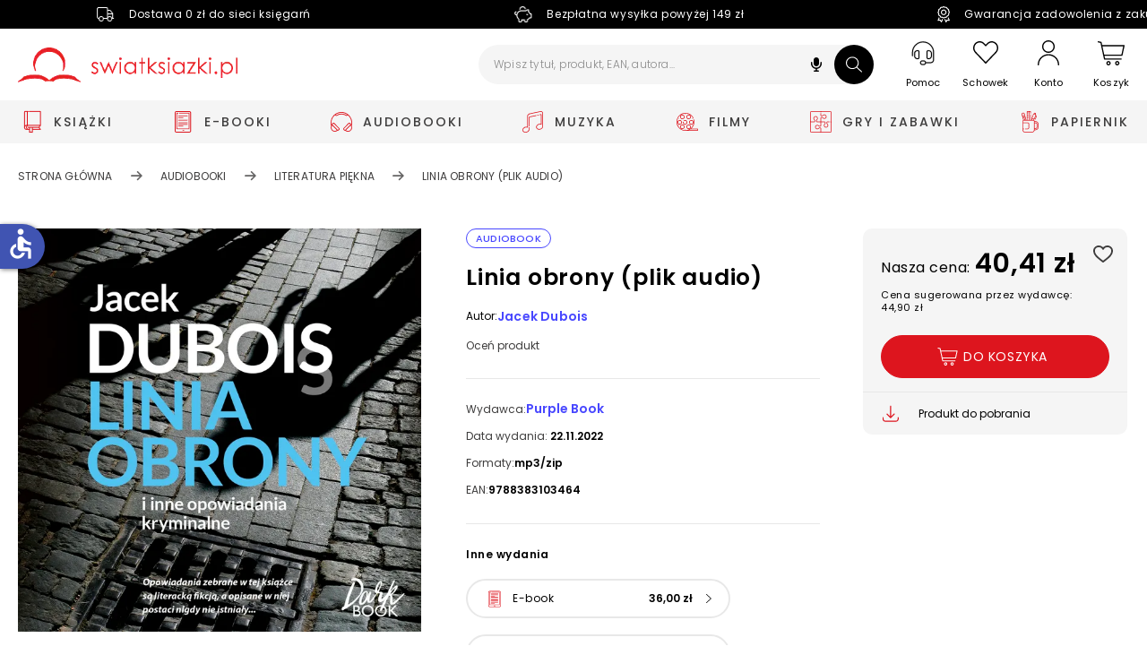

--- FILE ---
content_type: text/html; charset=utf-8
request_url: https://www.swiatksiazki.pl/linia-obrony-6940384-audiobook.html
body_size: 293877
content:
<!DOCTYPE html><html lang="pl" dir="ltr" xmlns="http://www.w3.org/1999/xhtml" class="topbar" style="font-size: 100%;"><link rel="stylesheet" type="text/css" href="https://d3bo67muzbfgtl.cloudfront.net/externals/shared-new/bsazvqlkyn71ccblx3rq.style.css"><link rel="stylesheet" type="text/css" href="https://d3bo67muzbfgtl.cloudfront.net/externals/custom/5936aef224855/style.20231106-142032.css"><head prefix="og: http://ogp.me/ns# fb: http://ogp.me/ns/fb# product: http://ogp.me/ns/product#"><base href="https://www.swiatksiazki.pl/linia-obrony-6940384-audiobook.html">
    <meta charset="utf-8">
    <meta name="viewport" content="width=device-width, initial-scale=1, maximum-scale=1, shrink-to-fit=no, viewport-fit=cover">

    
    
    <meta name="theme-color" content="#dd151f">

    <link rel="preconnect" href="//cdn.swiatksiazki.pl">

    
    
    
    
    
    
    
    <!-- Preload i18n chunk for the store -->
    

    <!-- Manifest -->
    <link rel="manifest" href="/media/webmanifest/manifest.json">

    <!-- Critical fonts -->
    <style>
        @font-face {
            font-family: 'Poppins';
            src: url('/static/frontend/scandipwa/swiat-ksiazki-basic/en_US/Magento_Theme/static/fonts/Poppins/poppins-300.eot');
            src: url('/static/frontend/scandipwa/swiat-ksiazki-basic/en_US/Magento_Theme/static/fonts/Poppins/poppins-300.eot?#iefix') format('embedded-opentype'),
            url('/static/frontend/scandipwa/swiat-ksiazki-basic/en_US/Magento_Theme/static/fonts/Poppins/poppins-300.woff') format('woff'),
            url('/static/frontend/scandipwa/swiat-ksiazki-basic/en_US/Magento_Theme/static/fonts/Poppins/poppins-300.ttf') format('truetype');
            font-weight: 300;
            font-style: normal;
            font-display: swap;
        }
        @font-face {
            font-family: 'Poppins';
            src: url('/static/frontend/scandipwa/swiat-ksiazki-basic/en_US/Magento_Theme/static/fonts/Poppins/poppins-regular.eot');
            src: url('/static/frontend/scandipwa/swiat-ksiazki-basic/en_US/Magento_Theme/static/fonts/Poppins/poppins-regular.eot?#iefix') format('embedded-opentype'),
            url('/static/frontend/scandipwa/swiat-ksiazki-basic/en_US/Magento_Theme/static/fonts/Poppins/poppins-regular.woff') format('woff'),
            url('/static/frontend/scandipwa/swiat-ksiazki-basic/en_US/Magento_Theme/static/fonts/Poppins/poppins-regular.ttf') format('truetype');
            font-weight: 400;
            font-style: normal;
            font-display: swap;
        }
        @font-face {
            font-family: 'Poppins';
            src: url('/static/frontend/scandipwa/swiat-ksiazki-basic/en_US/Magento_Theme/static/fonts/Poppins/poppins-italic.eot');
            src: url('/static/frontend/scandipwa/swiat-ksiazki-basic/en_US/Magento_Theme/static/fonts/Poppins/poppins-italic.eot?#iefix') format('embedded-opentype'),
            url('/static/frontend/scandipwa/swiat-ksiazki-basic/en_US/Magento_Theme/static/fonts/Poppins/poppins-italic.woff') format('woff'),
            url('/static/frontend/scandipwa/swiat-ksiazki-basic/en_US/Magento_Theme/static/fonts/Poppins/poppins-italic.ttf') format('truetype');
            font-weight: 400;
            font-style: italic;
            font-display: swap;
        }
        @font-face {
            font-family: 'Poppins';
            src: url('/static/frontend/scandipwa/swiat-ksiazki-basic/en_US/Magento_Theme/static/fonts/Poppins/poppins-500.eot');
            src: url('/static/frontend/scandipwa/swiat-ksiazki-basic/en_US/Magento_Theme/static/fonts/Poppins/poppins-500.eot?#iefix') format('embedded-opentype'),
            url('/static/frontend/scandipwa/swiat-ksiazki-basic/en_US/Magento_Theme/static/fonts/Poppins/poppins-500.woff') format('woff'),
            url('/static/frontend/scandipwa/swiat-ksiazki-basic/en_US/Magento_Theme/static/fonts/Poppins/poppins-500.ttf') format('truetype');
            font-weight: 500;
            font-style: normal;
            font-display: swap;
        }
        @font-face {
            font-family: 'Poppins';
            src: url('/static/frontend/scandipwa/swiat-ksiazki-basic/en_US/Magento_Theme/static/fonts/Poppins/poppins-500italic.eot');
            src: url('/static/frontend/scandipwa/swiat-ksiazki-basic/en_US/Magento_Theme/static/fonts/Poppins/poppins-500italic.eot?#iefix') format('embedded-opentype'),
            url('/static/frontend/scandipwa/swiat-ksiazki-basic/en_US/Magento_Theme/static/fonts/Poppins/poppins-500italic.woff') format('woff'),
            url('/static/frontend/scandipwa/swiat-ksiazki-basic/en_US/Magento_Theme/static/fonts/Poppins/poppins-500italic.ttf') format('truetype');
            font-weight: 500;
            font-style: italic;
            font-display: swap;
        }
        @font-face {
            font-family: 'Poppins';
            src: url('/static/frontend/scandipwa/swiat-ksiazki-basic/en_US/Magento_Theme/static/fonts/Poppins/poppins-600.eot');
            src: url('/static/frontend/scandipwa/swiat-ksiazki-basic/en_US/Magento_Theme/static/fonts/Poppins/poppins-600.eot?#iefix') format('embedded-opentype'),
            url('/static/frontend/scandipwa/swiat-ksiazki-basic/en_US/Magento_Theme/static/fonts/Poppins/poppins-600.woff') format('woff'),
            url('/static/frontend/scandipwa/swiat-ksiazki-basic/en_US/Magento_Theme/static/fonts/Poppins/poppins-600.ttf') format('truetype');
            font-weight: 600;
            font-style: normal;
            font-display: swap;
        }
        @font-face {
            font-family: 'Poppins';
            src: url('/static/frontend/scandipwa/swiat-ksiazki-basic/en_US/Magento_Theme/static/fonts/Poppins/poppins-600italic.eot');
            src: url('/static/frontend/scandipwa/swiat-ksiazki-basic/en_US/Magento_Theme/static/fonts/Poppins/poppins-600italic.eot?#iefix') format('embedded-opentype'),
            url('/static/frontend/scandipwa/swiat-ksiazki-basic/en_US/Magento_Theme/static/fonts/Poppins/poppins-600italic.woff') format('woff'),
            url('/static/frontend/scandipwa/swiat-ksiazki-basic/en_US/Magento_Theme/static/fonts/Poppins/poppins-600italic.ttf') format('truetype');
            font-weight: 600;
            font-style: italic;
            font-display: swap;
        }
        @font-face {
            font-family: 'Poppins';
            src: url('/static/frontend/scandipwa/swiat-ksiazki-basic/en_US/Magento_Theme/static/fonts/Poppins/poppins-700.eot');
            src: url('/static/frontend/scandipwa/swiat-ksiazki-basic/en_US/Magento_Theme/static/fonts/Poppins/poppins-700.eot?#iefix') format('embedded-opentype'),
            url('/static/frontend/scandipwa/swiat-ksiazki-basic/en_US/Magento_Theme/static/fonts/Poppins/poppins-700.woff') format('woff'),
            url('/static/frontend/scandipwa/swiat-ksiazki-basic/en_US/Magento_Theme/static/fonts/Poppins/poppins-700.ttf') format('truetype');
            font-weight: 700;
            font-style: normal;
            font-display: swap;
        }
        @font-face {
            font-family: 'Poppins';
            src: url('/static/frontend/scandipwa/swiat-ksiazki-basic/en_US/Magento_Theme/static/fonts/Poppins/poppins-700italic.eot');
            src: url('/static/frontend/scandipwa/swiat-ksiazki-basic/en_US/Magento_Theme/static/fonts/Poppins/poppins-700italic.eot?#iefix') format('embedded-opentype'),
            url('/static/frontend/scandipwa/swiat-ksiazki-basic/en_US/Magento_Theme/static/fonts/Poppins/poppins-700italic.woff') format('woff'),
            url('/static/frontend/scandipwa/swiat-ksiazki-basic/en_US/Magento_Theme/static/fonts/Poppins/poppins-700italic.ttf') format('truetype');
            font-weight: 700;
            font-style: italic;
            font-display: swap;
        }
    </style>
    <style>
        /*!
        * Font Awesome Free 5.8.1 by @fontawesome - https://fontawesome.com
        * License - https://fontawesome.com/license/free (Icons: CC BY 4.0, Fonts: SIL OFL 1.1, Code: MIT License)
        */
       @font-face {
            font-family: 'Font Awesome 5 Free';
            font-style: normal;
            font-weight: 900;
            font-display: block;
            src: url('/static/frontend/scandipwa/swiat-ksiazki-basic/en_US/Magento_Theme/static/fonts/Fontawesome/fa-solid-900.eot');
            src: url('/static/frontend/scandipwa/swiat-ksiazki-basic/en_US/Magento_Theme/static/fonts/Fontawesome/fa-solid-900.eot?#iefix') format('embedded-opentype'), url('/static/frontend/scandipwa/swiat-ksiazki-basic/en_US/Magento_Theme/static/fonts/Fontawesome/fa-solid-900.woff') format('woff'), url('/static/frontend/scandipwa/swiat-ksiazki-basic/en_US/Magento_Theme/static/fonts/Fontawesome/fa-solid-900.ttf') format('truetype');
        }
        /*!
         * Font Awesome Free 5.8.1 by @fontawesome - https://fontawesome.com
         * License - https://fontawesome.com/license/free (Icons: CC BY 4.0, Fonts: SIL OFL 1.1, Code: MIT License)
         */
        @font-face {
            font-family: 'Font Awesome 5 Free';
            font-style: normal;
            font-weight: 400;
            font-display: block;
            src: url('/static/frontend/scandipwa/swiat-ksiazki-basic/en_US/Magento_Theme/static/fonts/Fontawesome/fa-regular-400.eot');
            src: url('/static/frontend/scandipwa/swiat-ksiazki-basic/en_US/Magento_Theme/static/fonts/Fontawesome/fa-regular-400.eot?#iefix') format('embedded-opentype'), url('/static/frontend/scandipwa/swiat-ksiazki-basic/en_US/Magento_Theme/static/fonts/Fontawesome/fa-regular-400.woff') format('woff'), url('/static/frontend/scandipwa/swiat-ksiazki-basic/en_US/Magento_Theme/static/fonts/Fontawesome/fa-regular-400.ttf') format('truetype');
        }
        /*!
         * Font Awesome Free 5.8.1 by @fontawesome - https://fontawesome.com
         * License - https://fontawesome.com/license/free (Icons: CC BY 4.0, Fonts: SIL OFL 1.1, Code: MIT License)
         */
        @font-face {
            font-family: 'Font Awesome 5 Brands';
            font-style: normal;
            font-weight: normal;
            font-display: block;
            src: url('/static/frontend/scandipwa/swiat-ksiazki-basic/en_US/Magento_Theme/static/fonts/Fontawesome/fa-brands-400.eot');
            src: url('/static/frontend/scandipwa/swiat-ksiazki-basic/en_US/Magento_Theme/static/fonts/Fontawesome/fa-brands-400.eot?#iefix') format('embedded-opentype'), url('/static/frontend/scandipwa/swiat-ksiazki-basic/en_US/Magento_Theme/static/fonts/Fontawesome/fa-brands-400.woff') format('woff'), url('/static/frontend/scandipwa/swiat-ksiazki-basic/en_US/Magento_Theme/static/fonts/Fontawesome/fa-brands-400.ttf') format('truetype');
        }
    </style>

    

            <!-- Pixel -->
                    
    
            <!-- Edrone -->
        
        <link rel="preconnect" href="https://api.edrone.me"><link rel="preconnect" href="https://d3vhsxl1pwzf0p.cloudfront.net"><link rel="preconnect" href="https://dgk28ckagqims.cloudfront.net">
    
            <!-- BuyBox -->
        
    
            <!-- GTM -->
        
        
        
        <!-- Google Tag Manager -->
        
    
    <!-- Icons -->
            <link rel="shortcut icon" href="https://cdn.swiatksiazki.pl/media/favicon/stores/1/SK_favicon_2_resize.png">
    
            <link rel="apple-touch-startup-image" sizes="2048x2048" href="/media/favicon/icons/icon_ios_startup_2048x2048.png?timestamp=c3RvcmVzLzEvU0tfZmF2aWNvbl8yX3Jlc2l6ZS5wbmc=">            <link rel="apple-touch-startup-image" sizes="1668x1668" href="/media/favicon/icons/icon_ios_startup_1668x1668.png?timestamp=c3RvcmVzLzEvU0tfZmF2aWNvbl8yX3Jlc2l6ZS5wbmc=">            <link rel="apple-touch-startup-image" sizes="1536x1536" href="/media/favicon/icons/icon_ios_startup_1536x1536.png?timestamp=c3RvcmVzLzEvU0tfZmF2aWNvbl8yX3Jlc2l6ZS5wbmc=">            <link rel="apple-touch-startup-image" sizes="1125x1125" href="/media/favicon/icons/icon_ios_startup_1125x1125.png?timestamp=c3RvcmVzLzEvU0tfZmF2aWNvbl8yX3Jlc2l6ZS5wbmc=">            <link rel="apple-touch-startup-image" sizes="1242x1242" href="/media/favicon/icons/icon_ios_startup_1242x1242.png?timestamp=c3RvcmVzLzEvU0tfZmF2aWNvbl8yX3Jlc2l6ZS5wbmc=">            <link rel="apple-touch-startup-image" sizes="750x750" href="/media/favicon/icons/icon_ios_startup_750x750.png?timestamp=c3RvcmVzLzEvU0tfZmF2aWNvbl8yX3Jlc2l6ZS5wbmc=">            <link rel="apple-touch-startup-image" sizes="640x640" href="/media/favicon/icons/icon_ios_startup_640x640.png?timestamp=c3RvcmVzLzEvU0tfZmF2aWNvbl8yX3Jlc2l6ZS5wbmc=">    
            <link rel="apple-touch-icon" sizes="120x120" href="/media/favicon/icons/icon_ios_120x120.png?timestamp=c3RvcmVzLzEvU0tfZmF2aWNvbl8yX3Jlc2l6ZS5wbmc=">            <link rel="apple-touch-icon" sizes="152x152" href="/media/favicon/icons/icon_ios_152x152.png?timestamp=c3RvcmVzLzEvU0tfZmF2aWNvbl8yX3Jlc2l6ZS5wbmc=">            <link rel="apple-touch-icon" sizes="167x167" href="/media/favicon/icons/icon_ios_167x167.png?timestamp=c3RvcmVzLzEvU0tfZmF2aWNvbl8yX3Jlc2l6ZS5wbmc=">            <link rel="apple-touch-icon" sizes="180x180" href="/media/favicon/icons/icon_ios_180x180.png?timestamp=c3RvcmVzLzEvU0tfZmF2aWNvbl8yX3Jlc2l6ZS5wbmc=">            <link rel="apple-touch-icon" sizes="1024x1024" href="/media/favicon/icons/icon_ios_1024x1024.png?timestamp=c3RvcmVzLzEvU0tfZmF2aWNvbl8yX3Jlc2l6ZS5wbmc=">    
            <link rel="icon" sizes="120x120" href="/media/favicon/icons/icon_ios_120x120.png?timestamp=c3RvcmVzLzEvU0tfZmF2aWNvbl8yX3Jlc2l6ZS5wbmc=">            <link rel="icon" sizes="152x152" href="/media/favicon/icons/icon_ios_152x152.png?timestamp=c3RvcmVzLzEvU0tfZmF2aWNvbl8yX3Jlc2l6ZS5wbmc=">            <link rel="icon" sizes="167x167" href="/media/favicon/icons/icon_ios_167x167.png?timestamp=c3RvcmVzLzEvU0tfZmF2aWNvbl8yX3Jlc2l6ZS5wbmc=">            <link rel="icon" sizes="180x180" href="/media/favicon/icons/icon_ios_180x180.png?timestamp=c3RvcmVzLzEvU0tfZmF2aWNvbl8yX3Jlc2l6ZS5wbmc=">            <link rel="icon" sizes="1024x1024" href="/media/favicon/icons/icon_ios_1024x1024.png?timestamp=c3RvcmVzLzEvU0tfZmF2aWNvbl8yX3Jlc2l6ZS5wbmc=">            <link rel="icon" sizes="2048x2048" href="/media/favicon/icons/icon_ios_startup_2048x2048.png?timestamp=c3RvcmVzLzEvU0tfZmF2aWNvbl8yX3Jlc2l6ZS5wbmc=">            <link rel="icon" sizes="1668x1668" href="/media/favicon/icons/icon_ios_startup_1668x1668.png?timestamp=c3RvcmVzLzEvU0tfZmF2aWNvbl8yX3Jlc2l6ZS5wbmc=">            <link rel="icon" sizes="1536x1536" href="/media/favicon/icons/icon_ios_startup_1536x1536.png?timestamp=c3RvcmVzLzEvU0tfZmF2aWNvbl8yX3Jlc2l6ZS5wbmc=">            <link rel="icon" sizes="1125x1125" href="/media/favicon/icons/icon_ios_startup_1125x1125.png?timestamp=c3RvcmVzLzEvU0tfZmF2aWNvbl8yX3Jlc2l6ZS5wbmc=">            <link rel="icon" sizes="1242x1242" href="/media/favicon/icons/icon_ios_startup_1242x1242.png?timestamp=c3RvcmVzLzEvU0tfZmF2aWNvbl8yX3Jlc2l6ZS5wbmc=">            <link rel="icon" sizes="750x750" href="/media/favicon/icons/icon_ios_startup_750x750.png?timestamp=c3RvcmVzLzEvU0tfZmF2aWNvbl8yX3Jlc2l6ZS5wbmc=">            <link rel="icon" sizes="640x640" href="/media/favicon/icons/icon_ios_startup_640x640.png?timestamp=c3RvcmVzLzEvU0tfZmF2aWNvbl8yX3Jlc2l6ZS5wbmc=">            <link rel="icon" sizes="36x36" href="/media/favicon/icons/icon_android_36x36.png?timestamp=c3RvcmVzLzEvU0tfZmF2aWNvbl8yX3Jlc2l6ZS5wbmc=">            <link rel="icon" sizes="48x48" href="/media/favicon/icons/icon_android_48x48.png?timestamp=c3RvcmVzLzEvU0tfZmF2aWNvbl8yX3Jlc2l6ZS5wbmc=">            <link rel="icon" sizes="72x72" href="/media/favicon/icons/icon_android_72x72.png?timestamp=c3RvcmVzLzEvU0tfZmF2aWNvbl8yX3Jlc2l6ZS5wbmc=">            <link rel="icon" sizes="96x96" href="/media/favicon/icons/icon_android_96x96.png?timestamp=c3RvcmVzLzEvU0tfZmF2aWNvbl8yX3Jlc2l6ZS5wbmc=">            <link rel="icon" sizes="144x144" href="/media/favicon/icons/icon_android_144x144.png?timestamp=c3RvcmVzLzEvU0tfZmF2aWNvbl8yX3Jlc2l6ZS5wbmc=">            <link rel="icon" sizes="192x192" href="/media/favicon/icons/icon_android_192x192.png?timestamp=c3RvcmVzLzEvU0tfZmF2aWNvbl8yX3Jlc2l6ZS5wbmc=">            <link rel="icon" sizes="512x512" href="/media/favicon/icons/icon_android_512x512.png?timestamp=c3RvcmVzLzEvU0tfZmF2aWNvbl8yX3Jlc2l6ZS5wbmc=">    
    <meta name="p:domain_verify" content="lXaC1dqip7rMh9g3NfIcgz66jay1Mnwq">

<style>
.lazy-load-image-background {
    width: 100% !important;
    height: 100% !important;
}

<!-- contain dla bannerów na Homepage -->
.HomeWidgets img {
    object-fit: contain;
    object-position: center;
}


</style><link href="/static/frontend/scandipwa/swiat-ksiazki-basic/en_US/Magento_Theme/static/css/scandipwa.aa52442c.chunk.css" rel="stylesheet"><link href="/static/frontend/scandipwa/swiat-ksiazki-basic/en_US/Magento_Theme/static/css/vendors~main.cbf80189.chunk.css" rel="stylesheet"><link href="/static/frontend/scandipwa/swiat-ksiazki-basic/en_US/Magento_Theme/static/css/default~main.db1fdd32.chunk.css" rel="stylesheet"><link rel="stylesheet" type="text/css" href="/static/frontend/scandipwa/swiat-ksiazki-basic/en_US/Magento_Theme/static/css/renderer.8a33818c.chunk.css"><link rel="stylesheet" type="text/css" href="/static/frontend/scandipwa/swiat-ksiazki-basic/en_US/Magento_Theme/static/css/default~checkout~overlay~pages.a8008c81.chunk.css"><link rel="stylesheet" type="text/css" href="/static/frontend/scandipwa/swiat-ksiazki-basic/en_US/Magento_Theme/static/css/default~overlay~pages.4e6a92e9.chunk.css"><link rel="stylesheet" type="text/css" href="/static/frontend/scandipwa/swiat-ksiazki-basic/en_US/Magento_Theme/static/css/overlay.d19cb02f.chunk.css"><title>Linia obrony (plik audio) - Jacek Dubois - Audiobook w Księgarnia Świat Książki</title><link rel="canonical" href="https://www.swiatksiazki.pl/linia-obrony-6940384-audiobook.html"><meta name="title" content="Linia obrony (plik audio) - Jacek Dubois - Audiobook w Księgarnia Świat Książki"><meta name="description" content="Opowiadania zebrane w tej książce są literacką fikcją, a opisane w niej postaci nigdy nie istniały. Jednak w większości wypadków inspiracją był jakiś epizod z mojego życia zawodowego. Jacek Dubois Linia obrony to zbiór siedmiu opowiadań pokazujących, że prawo nie zawsze musi być sprawiedliwe, a umiejętnie wykorzystywane może prowadzić do skutków skrajnie odmiennych, niż zakładali jego twórcy, szczególnie jeśli idą w parze z władzą i dużymi pieniędzmi. Znajdziemy tu teksty o prawnikach, którzy dla własnej korzyści naginają prawo. O leciwej bizneswoman, która pragnąc zabezpieczyć schedę, zainicjowała iście książkową intrygę. O przedsiębiorczej młodej ekonomistce, która marzyła o zostaniu pisarką i w zaskakujący sposób wykorzystała swoje talenty, by osiągnąć ten cel. Czy o ambitnym biznesmenie, który w niecodzienny sposób zawalczył o awans w pracy. Wszystkie opowiadania są błyskotliwe, intrygujące, czasem zabawne, ale zawsze zmuszają do myślenia i przestrzegają przed ferowaniem pochopnych wyroków."><meta name="robots" content="index,follow"><link rel="stylesheet" type="text/css" href="/static/frontend/scandipwa/swiat-ksiazki-basic/en_US/Magento_Theme/static/css/1.87daa253.chunk.css"><link rel="stylesheet" type="text/css" href="/static/frontend/scandipwa/swiat-ksiazki-basic/en_US/Magento_Theme/static/css/3.8b82527c.chunk.css"><link rel="stylesheet" type="text/css" href="/static/frontend/scandipwa/swiat-ksiazki-basic/en_US/Magento_Theme/static/css/4.729a0318.chunk.css"><link rel="stylesheet" type="text/css" href="/static/frontend/scandipwa/swiat-ksiazki-basic/en_US/Magento_Theme/static/css/category.a0c6dda1.chunk.css"><link rel="stylesheet" type="text/css" href="/static/frontend/scandipwa/swiat-ksiazki-basic/en_US/Magento_Theme/static/css/default~account~pages.1ac51d24.chunk.css"><link rel="stylesheet" type="text/css" href="/static/frontend/scandipwa/swiat-ksiazki-basic/en_US/Magento_Theme/static/css/default~checkout~pages.0fe94f29.chunk.css"><link rel="stylesheet" type="text/css" href="/static/frontend/scandipwa/swiat-ksiazki-basic/en_US/Magento_Theme/static/css/default~pages~product.3f6c2b35.chunk.css"><link rel="stylesheet" type="text/css" href="/static/frontend/scandipwa/swiat-ksiazki-basic/en_US/Magento_Theme/static/css/pages.91c5a67a.chunk.css"><link rel="stylesheet" type="text/css" href="/static/frontend/scandipwa/swiat-ksiazki-basic/en_US/Magento_Theme/static/css/default~product~widget.6e6262f9.chunk.css"><link rel="stylesheet" type="text/css" href="/static/frontend/scandipwa/swiat-ksiazki-basic/en_US/Magento_Theme/static/css/widget.eecdc453.chunk.css"><link type="text/css" rel="stylesheet" href="https://fonts.googleapis.com/icon?family=Material+Icons" class="_access-font-icon-0"><style data-emotion="css" data-s=""></style><link rel="stylesheet" type="text/css" href="/static/frontend/scandipwa/swiat-ksiazki-basic/en_US/Magento_Theme/static/css/product.1aebf9cb.chunk.css"><meta name="og:type" content="og:product"><meta name="og:title" content="Linia obrony (plik audio) - Jacek Dubois - Audiobook w Księgarnia Świat Książki"><meta name="og:description" content="Opowiadania zebrane w tej książce są literacką fikcją, a opisane w niej postaci nigdy nie istniały. Jednak w większości wypadków inspiracją był jakiś epizod z mojego życia zawodowego. Jacek Dubois Linia obrony to zbiór siedmiu opowiadań pokazujących, że prawo nie zawsze musi być sprawiedliwe, a umiejętnie wykorzystywane może prowadzić do skutków skrajnie odmiennych, niż zakładali jego twórcy, szczególnie jeśli idą w parze z władzą i dużymi pieniędzmi. Znajdziemy tu teksty o prawnikach, którzy dla własnej korzyści naginają prawo. O leciwej bizneswoman, która pragnąc zabezpieczyć schedę, zainicjowała iście książkową intrygę. O przedsiębiorczej młodej ekonomistce, która marzyła o zostaniu pisarką i w zaskakujący sposób wykorzystała swoje talenty, by osiągnąć ten cel. Czy o ambitnym biznesmenie, który w niecodzienny sposób zawalczył o awans w pracy. Wszystkie opowiadania są błyskotliwe, intrygujące, czasem zabawne, ale zawsze zmuszają do myślenia i przestrzegają przed ferowaniem pochopnych wyroków."><meta name="og:image" content="https://cdn.swiatksiazki.pl/media/catalog/product/8/4/8499906940384.jpg?width=350&amp;height=350&amp;store=default&amp;image-type=small_image"><meta name="og:url" content="https://www.swiatksiazki.pl/linia-obrony-6940384-audiobook.html"><meta name="product:price:amount" content="40.41"><style type="text/css">.TransformComponent-module_container__3NwNd {
  position: relative;
  width: fit-content;
  height: fit-content;
  overflow: hidden;
  -webkit-touch-callout: none; /* iOS Safari */
  -webkit-user-select: none; /* Safari */
  -khtml-user-select: none; /* Konqueror HTML */
  -moz-user-select: none; /* Firefox */
  -ms-user-select: none; /* Internet Explorer/Edge */
  user-select: none;
  margin: 0;
  padding: 0;
}
.TransformComponent-module_content__TZU5O {
  display: flex;
  flex-wrap: wrap;
  width: fit-content;
  height: fit-content;
  margin: 0;
  padding: 0;
  transform-origin: 0% 0%;
}
.TransformComponent-module_content__TZU5O img {
  pointer-events: none;
}
</style><link rel="stylesheet" type="text/css" href="/static/frontend/scandipwa/swiat-ksiazki-basic/en_US/Magento_Theme/static/css/default~account~checkout.490f871c.chunk.css"><link rel="stylesheet" type="text/css" href="/static/frontend/scandipwa/swiat-ksiazki-basic/en_US/Magento_Theme/static/css/checkout.8ceac2c6.chunk.css"><meta name="product:price:currency" content="PLN"></head>

<body style="font-size: 1em;">
<noscript>You need to enable JavaScript to run this app.</noscript>
<!-- Google Tag Manager (noscript) -->
    <noscript>
        <iframe src="https://www.googletagmanager.com/ns.html?id=GTM-K82DXVZ" height="0" width="0" style="display:none;visibility:hidden"></iframe>
    </noscript>
<div id="root"><div class="LocalizationWrapper-pl_PL"><section class="Header-Wrapper Header-Wrapper_isPrerendered"><header class="Header Header_name_pdp FixedElement-Top" style="--header-logo-height: 39px; --header-logo-width: 245px;"><div class="TopBarWidget"><div class="TopBarWidget-Container"><div class="TopBarWidget-Main"><div class="slick-slider slick-initialized"><div class="slick-list"><div class="slick-track" style="width: 1425px; opacity: 1; transform: translate3d(0px, 0px, 0px);"><div data-index="0" class="slick-slide slick-active slick-current" tabindex="-1" aria-hidden="false" style="outline: none; width: 475px;"><div><div tabindex="-1" style="width: 100%; display: inline-block;"><div class="TopBarWidget-MainSlide"><div><img src="https://cdn.swiatksiazki.pl/media/sliders/slide/images//t/r/truck-light_2_.png" alt=""><div class="TopBarWidget-Additional"><p>Dostawa 0 zł do sieci księgarń</p></div></div></div></div></div></div><div data-index="1" class="slick-slide slick-active" tabindex="-1" aria-hidden="false" style="outline: none; width: 475px;"><div><div tabindex="-1" style="width: 100%; display: inline-block;"><div class="TopBarWidget-MainSlide"><div><img src="https://cdn.swiatksiazki.pl/media/sliders/slide/images//v/e/vector_1.png" alt=""><div class="TopBarWidget-Additional"><p>Bezpłatna wysyłka powyżej 149 zł</p></div></div></div></div></div></div><div data-index="2" class="slick-slide slick-active" tabindex="-1" aria-hidden="false" style="outline: none; width: 475px;"><div><div tabindex="-1" style="width: 100%; display: inline-block;"><div class="TopBarWidget-MainSlide"><div><img src="https://cdn.swiatksiazki.pl/media/sliders/slide/images//v/e/vector_1_.png" alt=""><div class="TopBarWidget-Additional"><p>Gwarancja zadowolenia z zakupów</p></div></div></div></div></div></div></div></div></div></div></div></div><div tabindex="0" class="SkipLinks-Wrapper"><div class="SkipLinks-LinkList"><a href="#" class="SkipLinks-Link">Przejdź do koszyka</a><a href="#" class="SkipLinks-Link">Przejdź do dodaj do koszyka</a><a href="#skipLinkProductDescription" class="SkipLinks-Link">Przejdź do opisu produktu</a><a href="#skipLinkFooter" class="SkipLinks-Link">Przejdź do stopki</a></div></div><div class="Header-NavWrapper"><nav class="Header-Nav"><button aria-label="Anuluj" aria-hidden="true" tabindex="-1" class="Header-Button Header-Button_type_cancel">Anuluj</button><h1 aria-label="Świat Książki logo" class="Header-LogoWrapper"><a aria-label="Go to homepage by clicking on Świat Książki logo" aria-hidden="true" tabindex="-1" class=" " href="/"><div aria-label="Światksiążki.pl logo" class="Image Image_imageStatus_IMAGE_LOADED Logo"><span class="lazy-load-image-background lazy-load-image-loaded"><img src="https://cdn.swiatksiazki.pl/media/logo/stores/1/sk_logo2_optimized.png?height=345&amp;width=345" alt="swiatksiazki.pl" title="swiatksiazki.pl" loading="eager" height="39" width="245"></span></div></a></h1><div class="SearchField"><div class="SearchField-Wrapper"><div class="SearchField-SearchInnerWrapper"><input id="search-field" placeholder="Wpisz tytuł, produkt, EAN, autora..." aria-label="Wpisz tytuł, produkt, EAN, autora..." autocomplete="off" class="SearchField-Input" value=""><div role="button" tabindex="0" aria-label="Wyszukiwanie głosowe" class="VoiceSearch"><svg xmlns="http://www.w3.org/2000/svg" viewBox="0 0 640 640" fill="#000" width="20" height="20"><path d="M320 64C267 64 224 107 224 160L224 288C224 341 267 384 320 384C373 384 416 341 416 288L416 160C416 107 373 64 320 64zM176 248C176 234.7 165.3 224 152 224C138.7 224 128 234.7 128 248L128 288C128 385.9 201.3 466.7 296 478.5L296 528L248 528C234.7 528 224 538.7 224 552C224 565.3 234.7 576 248 576L392 576C405.3 576 416 565.3 416 552C416 538.7 405.3 528 392 528L344 528L344 478.5C438.7 466.7 512 385.9 512 288L512 248C512 234.7 501.3 224 488 224C474.7 224 464 234.7 464 248L464 288C464 367.5 399.5 432 320 432C240.5 432 176 367.5 176 288L176 248z"></path></svg></div><button aria-label="Szukaj" class="SearchField-SearchIcon"><svg width="18" height="18" viewBox="0 0 25 24" fill="none" xmlns="http://www.w3.org/2000/svg"><path fill-rule="evenodd" clip-rule="evenodd" d="M17.502 15.7601L24.7759 22.7438L24.7759 22.7436C25.0743 23.0312 25.0743 23.4972 24.7783 23.7848C24.6273 23.9287 24.432 24 24.2355 24C24.0389 24 23.8424 23.9287 23.6926 23.7848L16.4187 16.8011C14.6164 18.2876 12.3478 19.101 9.94756 19.101C7.29549 19.101 4.8018 18.1116 2.92639 16.3133C1.04378 14.5139 0.00484987 12.1173 3.34946e-05 9.56544C-0.00478288 7.01357 1.0258 4.61362 2.90121 2.80729C4.78143 0.997508 7.28362 0 9.94753 0C12.5984 0 15.0921 0.989438 16.9699 2.78543C20.6753 6.33136 20.8526 12.0071 17.502 15.7601ZM1.53422 9.56214C1.53781 11.7205 2.41739 13.7478 4.00879 15.27H4.00882C5.59638 16.791 7.70436 17.6286 9.94646 17.6286C12.1994 17.6286 14.3169 16.7852 15.9071 15.2527C19.1809 12.0979 19.1714 6.97357 15.8867 3.8291C14.2992 2.30926 12.1887 1.47165 9.94664 1.47165C7.69368 1.47165 5.57742 2.315 3.98722 3.84636C2.40061 5.37294 1.52942 7.40374 1.53422 9.56214Z" fill="#ffffff"></path></svg></button></div></div></div><div class="Header-IconsWrapper"><div><div><button aria-label="Pomoc" class="Header-HelpWrapper"><svg width="26" height="27" viewBox="0 0 26 27" fill="none" xmlns="http://www.w3.org/2000/svg"><path fill-rule="evenodd" clip-rule="evenodd" d="M3.17265 13.3674L3.17267 13.3688L3.21836 16.6631C3.21836 16.6633 3.21836 16.6636 3.21836 16.6638C3.21874 18.5138 4.71825 20.0131 6.56836 20.0131H7.38086C8.33339 20.0131 9.10586 19.2406 9.10586 18.2881V11.7881C9.10586 10.834 8.33492 10.0631 7.38086 10.0631H6.52266C4.67323 10.0631 3.17266 11.5618 3.17265 13.3674ZM18.767 10.0637L18.7671 10.0631H18.7559C17.8033 10.0631 17.0309 10.8356 17.0309 11.7881V18.2881C17.0309 19.2406 17.8033 20.0131 18.7559 20.0131H19.5684C21.4187 20.0131 22.9184 18.5134 22.9184 16.6631L22.9182 13.4588C22.9182 11.6085 21.4193 10.1575 19.5739 10.1545L18.767 10.0637ZM18.043 11.8338H18.0434L18.0426 11.8246C18.0035 11.3995 18.3585 11.0756 18.7559 11.0756H19.5684C20.8571 11.0756 21.9059 12.128 21.9059 13.4171V16.6631C21.9059 17.952 20.8573 19.0006 19.5684 19.0006H18.7559C18.3642 19.0006 18.0434 18.6797 18.0434 18.2881L18.043 11.8338ZM13.0684 0.313086C6.29477 0.313086 0.780859 5.827 0.780859 12.6006V16.2568C0.780859 16.3959 0.837301 16.5211 0.920534 16.6115C1.00297 16.701 1.11832 16.7631 1.24141 16.7631C1.35971 16.7631 1.49425 16.7052 1.59747 16.6214C1.70089 16.5374 1.79336 16.4101 1.79336 16.2568V12.6006C1.79336 6.38433 6.8521 1.32559 13.0684 1.32559C19.2846 1.32559 24.3434 6.38433 24.3434 12.6006V20.7256C24.3434 22.2385 23.1125 23.4693 21.5996 23.4693H16.3594C16.123 22.3129 15.1098 21.4381 13.8809 21.4381H12.2559C10.8549 21.4381 9.71836 22.5747 9.71836 23.9756C9.71836 25.3753 10.8537 26.5131 12.2102 26.5131H13.8809C15.1087 26.5131 16.1244 25.6394 16.3597 24.4818H21.5996C23.6709 24.4818 25.3559 22.7963 25.3559 20.7256V12.6006C25.3559 5.827 19.8419 0.313086 13.0684 0.313086ZM16.2613 24.4638C16.2679 24.4313 16.2739 24.3985 16.2793 24.3656L16.2719 24.4653C16.268 24.465 16.2645 24.4645 16.2613 24.4638ZM13.8809 25.5006H12.2559C11.4153 25.5006 10.7309 24.8161 10.7309 23.9756C10.7309 23.135 11.4153 22.4506 12.2559 22.4506H13.8809C14.7214 22.4506 15.4059 23.135 15.4059 23.9756C15.4059 24.8161 14.7195 25.5006 13.8809 25.5006ZM8.09336 18.2881C8.09336 18.6809 7.77363 19.0006 7.38086 19.0006H6.56836C5.27941 19.0006 4.23086 17.952 4.23086 16.6631V13.4182C4.23086 12.1274 5.27816 11.0756 6.56836 11.0756H7.38086C7.77355 11.0756 8.09285 11.3951 8.09285 11.7881L8.09336 18.2881Z" fill="#000000" stroke="#000000" stroke-width="0.2"></path></svg><span>Pomoc</span></button></div></div><div class="Header-WishlistButtonWrapper"><button to="wishlist" aria-label="Schowek" class="Header-Button Header-Button_type_wishlist"><svg viewBox="0 0 28 25" width="28" height="25" fill="none" xmlns="http://www.w3.org/2000/svg"><path fill-rule="evenodd" clip-rule="evenodd" d="M2.13072 2.21963C3.54857 0.737598 5.40813 0.000172161 7.27779 0.000172161L7.27741 6.17621e-05C9.01464 -0.00715095 10.9074 0.616712 12.4359 2.21952L14.0019 3.8525L15.5678 2.23103C18.4035 -0.731623 23.038 -0.731623 25.8734 2.23103C28.7089 5.19377 28.7089 9.95165 25.8734 12.9143C24.0057 14.8663 22.1404 16.8194 20.275 18.7725C18.3615 20.7761 16.4479 22.7797 14.5317 24.7822C14.2569 25.0725 13.7358 25.0725 13.4609 24.7822L2.11921 12.9029C-0.711906 9.93759 -0.704721 5.18228 2.13072 2.21963ZM11.377 3.24313C10.2327 2.04715 8.75165 1.44915 7.27779 1.44915L7.27776 1.44926C5.80383 1.44926 4.33428 2.04726 3.19002 3.24324C0.901525 5.63521 0.902962 9.49629 3.19002 11.8911L14.0022 23.207C15.7956 21.333 17.5888 19.4576 19.382 17.5823C21.1928 15.6885 23.0036 13.7948 24.8144 11.9025C27.1029 9.51057 27.1029 5.64662 24.8144 3.25465C22.5259 0.86268 18.916 0.86268 16.6275 3.25465L14.5434 5.43962C14.2686 5.72999 13.7475 5.72999 13.4726 5.43962L11.377 3.24313Z" fill="#000"></path></svg><span>Schowek</span></button></div><div class="Header-MyAccountContainer"><div class="Header-MyAccount"><button tabindex="0" aria-label="Konto" id="myAccount" class="Header-MyAccountWrapper"><svg width="24" height="28px" viewBox="0 0 24 28" fill="none" xmlns="http://www.w3.org/2000/svg"><path fill-rule="evenodd" clip-rule="evenodd" d="M12 14C8.10113 14 4.94118 10.8664 4.94118 7C4.94118 3.13362 8.10113 0 12 0C15.8989 0 19.0588 3.13362 19.0588 7C19.0588 10.8664 15.8989 14 12 14ZM24 27.3C24 27.6855 23.6829 28 23.2941 28C22.9053 28 22.5882 27.6855 22.5882 27.3C22.5882 21.5004 17.8484 16.8 12 16.8C6.15162 16.8 1.41176 21.5004 1.41176 27.3C1.41176 27.6855 1.09467 28 0.705882 28C0.317097 28 0 27.6855 0 27.3C0 20.7266 5.37134 15.4 12 15.4C18.6287 15.4 24 20.7266 24 27.3ZM17.6471 7C17.6471 10.0926 15.1186 12.6 12 12.6C8.88141 12.6 6.35294 10.0926 6.35294 7C6.35294 3.9074 8.88141 1.4 12 1.4C15.1186 1.4 17.6471 3.9074 17.6471 7Z" fill="#000"></path></svg><span>Konto</span></button></div></div><div><div class="Header-Button Header-Button_type_minicart"><button id="skipLinkMiniCart" tabindex="0" aria-label="Koszyk" class="Header-MinicartButtonWrapper"><svg width="30" height="27" viewBox="0 0 30 27" fill="none" xmlns="http://www.w3.org/2000/svg"><path fill-rule="evenodd" clip-rule="evenodd" d="M0.00442795 0.612622C0.0457118 0.255646 0.349323 -0.0107441 0.70356 0.00142587L0.703536 0C0.748812 0.00135214 0.794091 0.00811352 0.839367 0.0189313L3.81831 0.682884C4.0793 0.74104 4.28438 0.949282 4.33898 1.21702L4.9702 4.26629C13.0859 4.27035 21.1999 4.27035 29.3156 4.27035H29.3184C29.5249 4.27035 29.7206 4.365 29.8498 4.52862C29.979 4.69225 30.0282 4.90725 29.9843 5.11143V5.11278L27.6632 15.7845C27.5939 16.1009 27.317 16.3267 26.9974 16.3267L26.9987 16.3281H7.58814L8.21534 19.2124H26.069C26.2514 19.2097 26.4272 19.2813 26.5577 19.4111C26.6869 19.541 26.7601 19.7194 26.7601 19.9047C26.7601 20.09 26.6869 20.2671 26.5577 20.3983C26.4272 20.5281 26.2514 20.5998 26.069 20.5971H7.66682C7.34722 20.5971 7.07024 20.3712 7.001 20.0535L3.75175 5.1128C3.75175 5.11145 3.75141 5.11043 3.75108 5.10942C3.75075 5.1084 3.75041 5.10739 3.75041 5.10604L3.09523 1.94049L0.546402 1.37122C0.19885 1.29956 -0.0355229 0.969592 0.00442795 0.612622ZM28.4687 5.65635C20.7346 5.65635 12.999 5.65635 5.26455 5.65229L7.28449 14.9434H26.4486L28.4687 5.65635ZM12.0281 22.059C10.6938 22.059 9.60051 23.1746 9.60051 24.5295C9.60051 25.8844 10.6951 27 12.0281 27C13.3625 27 14.4558 25.8844 14.4558 24.5295C14.4558 23.1746 13.3612 22.059 12.0281 22.059ZM19.3804 24.5295C19.3804 23.1746 20.4737 22.059 21.8081 22.059C23.1411 22.059 24.2357 23.1746 24.2357 24.5295C24.2357 25.8844 23.1424 27 21.8081 27C20.4751 27 19.3804 25.8844 19.3804 24.5295ZM12.0281 23.4437C12.6234 23.4437 13.0921 23.921 13.0921 24.5295C13.0921 25.1393 12.6221 25.6153 12.0281 25.6153C11.4329 25.6153 10.9641 25.138 10.9641 24.5295C10.9641 23.9196 11.4342 23.4437 12.0281 23.4437ZM22.8721 24.5295C22.8721 23.921 22.4033 23.4437 21.8081 23.4437C21.2141 23.4437 20.7441 23.9196 20.7441 24.5295C20.7441 25.138 21.2128 25.6153 21.8081 25.6153C22.402 25.6153 22.8721 25.1393 22.8721 24.5295Z" fill="#000"></path></svg><span>Koszyk</span></button></div></div></div><button aria-label="OK" aria-hidden="true" tabindex="-1" class="Header-Button Header-Button_type_ok">OK</button></nav></div><div class="Menu-MenuWrapper"><div class="Menu-MainCategories"><ul aria-label="Menu" class="Menu-ItemList Menu-ItemList_type_main"><li class="Menu-Item"><a id="1371" class=" Menu-Link" href="/ksiazki"><div class="Menu-ItemCaption Menu-ItemCaption_type_main"><img src="https://www.swiatksiazki.pl/media/scandipwa_menuorganizer_item_icons/books.png" alt="">Książki</div></a></li><li class="Menu-Item"><a id="1725" class=" Menu-Link" href="/e-booki"><div class="Menu-ItemCaption Menu-ItemCaption_type_main"><img src="https://www.swiatksiazki.pl/media/scandipwa_menuorganizer_item_icons/ebooks.png" alt="">E-booki</div></a></li><li class="Menu-Item"><a id="2040" class=" Menu-Link" href="/audiobooki"><div class="Menu-ItemCaption Menu-ItemCaption_type_main"><img src="https://www.swiatksiazki.pl/media/scandipwa_menuorganizer_item_icons/audiobooks.png" alt="">Audiobooki</div></a></li><li class="Menu-Item"><a id="2127" class=" Menu-Link" href="/muzyka"><div class="Menu-ItemCaption Menu-ItemCaption_type_main"><img src="https://www.swiatksiazki.pl/media/scandipwa_menuorganizer_item_icons/music.png" alt="">Muzyka</div></a></li><li class="Menu-Item"><a id="2232" class=" Menu-Link" href="/filmy"><div class="Menu-ItemCaption Menu-ItemCaption_type_main"><img src="https://www.swiatksiazki.pl/media/scandipwa_menuorganizer_item_icons/movies.png" alt="">Filmy</div></a></li><li class="Menu-Item"><a id="2331" class=" Menu-Link" href="/gry-i-zabawki"><div class="Menu-ItemCaption Menu-ItemCaption_type_main"><img src="https://www.swiatksiazki.pl/media/scandipwa_menuorganizer_item_icons/games.png" alt="">Gry i zabawki</div></a></li><li class="Menu-Item"><a id="2457" class=" Menu-Link" href="/papiernik"><div class="Menu-ItemCaption Menu-ItemCaption_type_main"><img src="https://www.swiatksiazki.pl/media/scandipwa_menuorganizer_item_icons/paper.png" alt="">Papiernik</div></a></li></ul></div><div class="Menu-SubCategoriesWrapper"><div class="Menu-SubCategoriesWrapperInner"><div class="Menu-SubCategories"><div class="Menu-SubMenu"><div class="Menu-ItemList Menu-ItemList_type_subcategory Menu-ItemList_withExtraBlock"><div class="Menu-ItemList Menu-ItemList_categoriesBlock"><button class="Menu-CategoriesBlockTitle">Książki</button><div><div class="Menu-SubItemWrapper "><a id="1380" class=" Menu-Link" href="/ksiazki/biografie-2738.html"><div class="Menu-ItemCaption Menu-ItemCaption_type_subcategory"><span class="sr-only">Książki</span>Biografie</div></a></div><div class="Menu-SubItemWrapper "><a id="1377" class=" Menu-Link" href="/ksiazki/biznes-1765.html"><div class="Menu-ItemCaption Menu-ItemCaption_type_subcategory"><span class="sr-only">Książki</span>Biznes</div></a></div><div class="Menu-SubItemWrapper "><a id="1416" class=" Menu-Link" href="/ksiazki/dla-dzieci-1776.html"><div class="Menu-ItemCaption Menu-ItemCaption_type_subcategory"><span class="sr-only">Książki</span>Dla dzieci</div></a></div><div class="Menu-SubItemWrapper "><a id="1461" class=" Menu-Link" href="/ksiazki/dla-mlodziezy-80.html"><div class="Menu-ItemCaption Menu-ItemCaption_type_subcategory"><span class="sr-only">Książki</span>Dla młodzieży</div></a></div><div class="Menu-SubItemWrapper "><a id="1488" class=" Menu-Link" href="/ksiazki/fantastyka-1767.html"><div class="Menu-ItemCaption Menu-ItemCaption_type_subcategory"><span class="sr-only">Książki</span>Fantastyka</div></a></div><div class="Menu-SubItemWrapper "><a id="1491" class=" Menu-Link" href="/ksiazki/historia-90.html"><div class="Menu-ItemCaption Menu-ItemCaption_type_subcategory"><span class="sr-only">Książki</span>Historia</div></a></div><div class="Menu-SubItemWrapper "><a id="1494" class=" Menu-Link" href="/ksiazki/informatyka-94.html"><div class="Menu-ItemCaption Menu-ItemCaption_type_subcategory"><span class="sr-only">Książki</span>Informatyka</div></a></div><div class="Menu-SubItemWrapper "><a id="1497" class=" Menu-Link" href="/ksiazki/komiksy-701.html"><div class="Menu-ItemCaption Menu-ItemCaption_type_subcategory"><span class="sr-only">Książki</span>Komiksy</div></a></div><div class="Menu-SubItemWrapper "><a id="1500" class=" Menu-Link" href="/ksiazki/kryminal-i-sensacja-1768.html"><div class="Menu-ItemCaption Menu-ItemCaption_type_subcategory"><span class="sr-only">Książki</span>Kryminał i sensacja</div></a></div><div class="Menu-SubItemWrapper "><a id="1503" class=" Menu-Link" href="/ksiazki/kultura-i-sztuka-938.html"><div class="Menu-ItemCaption Menu-ItemCaption_type_subcategory"><span class="sr-only">Książki</span>Kultura i sztuka</div></a></div><div class="Menu-SubItemWrapper "><a id="1506" class=" Menu-Link" href="/ksiazki/lektury-3866.html"><div class="Menu-ItemCaption Menu-ItemCaption_type_subcategory"><span class="sr-only">Książki</span>Lektury</div></a></div><div class="Menu-SubItemWrapper "><a id="1713" class=" Menu-Link" href="/ksiazki/literatura-faktu-564.html"><div class="Menu-ItemCaption Menu-ItemCaption_type_subcategory"><span class="sr-only">Książki</span>Literatura faktu</div></a></div><div class="Menu-SubItemWrapper "><a id="1527" class=" Menu-Link" href="/ksiazki/literatura-piekna-3225.html"><div class="Menu-ItemCaption Menu-ItemCaption_type_subcategory"><span class="sr-only">Książki</span>Literatura piękna</div></a></div><div class="Menu-SubItemWrapper "><a id="1707" class=" Menu-Link" href="/ksiazki/proza-obyczajowa-4745.html"><div class="Menu-ItemCaption Menu-ItemCaption_type_subcategory"><span class="sr-only">Książki</span>Lit. obyczajowa i romans</div></a></div><div class="Menu-SubItemWrapper "><a id="1374" class=" Menu-Link" href="/ksiazki/nauka-jezykow-1644.html"><div class="Menu-ItemCaption Menu-ItemCaption_type_subcategory"><span class="sr-only">Książki</span>Nauka języków</div></a></div><div class="Menu-SubItemWrapper "><a id="1509" class=" Menu-Link" href="/ksiazki/nauki-humanistyczne-1643.html"><div class="Menu-ItemCaption Menu-ItemCaption_type_subcategory"><span class="sr-only">Książki</span>Nauki humanistyczne</div></a></div><div class="Menu-SubItemWrapper "><a id="1512" class=" Menu-Link" href="/ksiazki/nauki-scisle-1770.html"><div class="Menu-ItemCaption Menu-ItemCaption_type_subcategory"><span class="sr-only">Książki</span>Nauki ścisłe</div></a></div><div class="Menu-SubItemWrapper "><a id="1515" class=" Menu-Link" href="/ksiazki/podroze-i-turystyka-1771.html"><div class="Menu-ItemCaption Menu-ItemCaption_type_subcategory"><span class="sr-only">Książki</span>Podróże i turystyka</div></a></div><div class="Menu-SubItemWrapper "><a id="1719" class=" Menu-Link" href="/ksiazki/literatura-popularnonaukowa-3654.html"><div class="Menu-ItemCaption Menu-ItemCaption_type_subcategory"><span class="sr-only">Książki</span>Popularnonaukowa</div></a></div><div class="Menu-SubItemWrapper "><a id="1518" class=" Menu-Link" href="/ksiazki/poezja-i-dramat-1772.html"><div class="Menu-ItemCaption Menu-ItemCaption_type_subcategory"><span class="sr-only">Książki</span>Poezja i dramat</div></a></div><div class="Menu-SubItemWrapper "><a id="1521" class=" Menu-Link" href="/ksiazki/poradniki-1777.html"><div class="Menu-ItemCaption Menu-ItemCaption_type_subcategory"><span class="sr-only">Książki</span>Poradniki</div></a></div><div class="Menu-SubItemWrapper "><a id="1536" class=" Menu-Link" href="/ksiazki/religia-179.html"><div class="Menu-ItemCaption Menu-ItemCaption_type_subcategory"><span class="sr-only">Książki</span>Religia</div></a></div><div class="Menu-SubItemWrapper "><a id="2854" href="https://www.swiatksiazki.pl/ksiazki/ezoteryka-1766.html" class=" Menu-Link"><div class="Menu-ItemCaption Menu-ItemCaption_type_subcategory"><span class="sr-only">Książki</span>Ezoteryka</div></a></div><div class="Menu-SubItemWrapper "><a id="1542" class=" Menu-Link" href="/ksiazki/sport-182.html"><div class="Menu-ItemCaption Menu-ItemCaption_type_subcategory"><span class="sr-only">Książki</span>Sport</div></a></div><div class="Menu-SubItemWrapper "><a id="1710" class=" Menu-Link" href="/ksiazki/young-adult-5167.html"><div class="Menu-ItemCaption Menu-ItemCaption_type_subcategory"><span class="sr-only">Książki</span>Young adult</div></a></div><div class="Menu-SubItemWrapper "><a id="1716" class=" Menu-Link" href="/ksiazki/audiobook-1761.html"><div class="Menu-ItemCaption Menu-ItemCaption_type_subcategory"><span class="sr-only">Książki</span>Książki audio</div></a></div><div class="Menu-ItemCaption Menu-ItemCaption_type_subcategory Menu-ItemCaption_isAllLabel"></div><a id="1722" class=" Menu-Link Menu-Link_withShowMore" href="/ksiazki/ksiazki-3799.html"><div class="Menu-ItemCaption Menu-ItemCaption_type_subcategory Menu-ItemCaption_isAllLabel"><span class="sr-only">Książki</span>Zobacz więcej+</div></a></div></div><div class="Menu-SubItemWrapper Menu-SubItemWrapper_hasChildren Menu-SubItemWrapper_hasCustomClass Menu-SubItemWrapper_hasCustomClass_grey-bg"><a id="1545" class=" Menu-Link" href="/ksiazki-obcojezyczne"><div class="Menu-ItemCaption Menu-ItemCaption_type_subcategory"><img src="https://www.swiatksiazki.pl/media/scandipwa_menuorganizer_item_icons/multilanguage.png" alt=""><span class="sr-only">Książki</span>Obcojęzyczne</div></a><div class="Menu-SubLevelDesktop"><div class="Menu-ItemList"><a id="1548" class=" Menu-Link" href="/ksiazki/ksiazki-obcojezyczne-angielskie-121.html"><div class="Menu-ItemCaption"><span class="sr-only">Książki</span>Angielskie</div></a><a id="1620" class=" Menu-Link" href="/ksiazki/ksiazki-obcojezyczne-francuskie-122.html"><div class="Menu-ItemCaption"><span class="sr-only">Książki</span>Francuskie</div></a><a id="1623" class=" Menu-Link" href="/ksiazki/ksiazki-obcojezyczne-hiszpanskie-123.html"><div class="Menu-ItemCaption"><span class="sr-only">Książki</span>Hiszpańskie</div></a><a id="1626" class=" Menu-Link" href="/ksiazki/ksiazki-obcojezyczne-niemieckie-125.html"><div class="Menu-ItemCaption"><span class="sr-only">Książki</span>Niemieckie</div></a><a id="1629" class=" Menu-Link" href="/ksiazki/ksiazki-obcojezyczne-rosyjskie-126.html"><div class="Menu-ItemCaption"><span class="sr-only">Książki</span>Rosyjskie</div></a><a id="1632" class=" Menu-Link" href="/ksiazki/ksiazki-obcojezyczne-ukrainskie-5165.html"><div class="Menu-ItemCaption"><span class="sr-only">Książki</span>Ukraińskie</div></a><a id="1635" class=" Menu-Link" href="/ksiazki/ksiazki-obcojezyczne-inne-124.html"><div class="Menu-ItemCaption"><span class="sr-only">Książki</span>Inne</div></a></div></div></div><div class="Menu-SubItemWrapper Menu-SubItemWrapper_hasChildren Menu-SubItemWrapper_hasCustomClass list-heading"><a id="1638" class=" Menu-Link" href="/podreczniki"><div class="Menu-ItemCaption Menu-ItemCaption_type_subcategory"><span class="sr-only">Książki</span>Podręczniki</div></a><div class="Menu-SubLevelDesktop"><div class="Menu-ItemList"><a id="1641" class=" Menu-Link" href="/ksiazki/podreczniki-przedszkole-187.html"><div class="Menu-ItemCaption"><span class="sr-only">Książki</span>Przedszkole</div></a><a id="1644" class=" Menu-Link" href="/ksiazki/podreczniki-szkola-podstawowa-188.html"><div class="Menu-ItemCaption"><span class="sr-only">Książki</span>Szkoła podstawowa</div></a><a id="1647" href="https://www.swiatksiazki.pl/podreczniki/szkola-branzowa-(zawodowa)-5701.html" class=" Menu-Link"><div class="Menu-ItemCaption"><span class="sr-only">Książki</span>Szkoła branżowa (zawodowa)</div></a><a id="1659" class=" Menu-Link" href="/podreczniki/liceum-i-technikum-185.html"><div class="Menu-ItemCaption"><span class="sr-only">Książki</span>Liceum i technikum</div></a><a id="1650" href="https://www.swiatksiazki.pl/ksiazki/podreczniki-szkoly-wyzsze-190.html" class=" Menu-Link"><div class="Menu-ItemCaption"><span class="sr-only">Książki</span>Szkoła wyższa</div></a><a id="1653" class=" Menu-Link" href="/podreczniki/pomoce-edukacyjne-1648.html"><div class="Menu-ItemCaption"><span class="sr-only">Książki</span>Materiały pomocnicze dla uczniów</div></a><a id="1656" class=" Menu-Link" href="/ksiazki/podreczniki-materialy-pomocnicze-i-metodyka-dla-nauczycieli-186.html"><div class="Menu-ItemCaption"><span class="sr-only">Książki</span>Metodyka dla nauczycieli</div></a><a id="1665" href="https://www.swiatksiazki.pl/podreczniki/podreczniki-jezykowe-5193.html" class=" Menu-Link"><div class="Menu-ItemCaption"><span class="sr-only">Książki</span>Podręczniki językowe</div></a><a id="2845" href="https://www.swiatksiazki.pl/podreczniki/matura-5646.html" class=" Menu-Link"><div class="Menu-ItemCaption"><span class="sr-only">Książki</span>Matura</div></a><a id="1662" href="https://www.swiatksiazki.pl/podreczniki/egzamin-osmoklasisty-5748.html" class=" Menu-Link"><div class="Menu-ItemCaption"><span class="sr-only">Książki</span>Egzamin ósmoklasisty</div></a></div></div></div><div class="Menu-SubItemWrapper Menu-SubItemWrapper_hasChildren Menu-SubItemWrapper_hasCustomClass Menu-SubItemWrapper_hasCustomClass_grey-bg"><a id="1668" class=" Menu-Link" href="/ksiazki"><div class="Menu-ItemCaption Menu-ItemCaption_type_subcategory"><span class="sr-only">Książki</span>Odkryj</div></a><div class="Menu-SubLevelDesktop"><div class="Menu-ItemList"><a id="1671" class=" Menu-Link" href="/ksiazki/ksiazki-3799.html?customFilters=is_bestseller_all:1"><div class="Menu-ItemCaption"><span class="sr-only">Książki</span>TOP</div></a><a id="1674" class=" Menu-Link" href="/ksiazki/ksiazki-3799.html?customFilters=is_new:1&amp;sortKey=release_date&amp;sortDirection=DESC"><div class="Menu-ItemCaption"><span class="sr-only">Książki</span>NOWOŚCI</div></a><a id="1677" class=" Menu-Link" href="/ksiazki/ksiazki-3799.html?customFilters=is_preorder:1&amp;sortKey=release_date&amp;sortDirection=ASC"><div class="Menu-ItemCaption"><span class="sr-only">Książki</span>ZAPOWIEDZI</div></a><a id="1683" class=" Menu-Link" href="/ksiazki/outlet-3255.html"><div class="Menu-ItemCaption"><span class="sr-only">Książki</span>OUTLET KSIĄŻKOWY</div></a><a id="1680" class=" Menu-Link" href="/swiat-niskich-cen"><div class="Menu-ItemCaption"><span class="sr-only">Książki</span>STREFA SUPERCEN</div></a><a id="1689" class=" Menu-Link" href="/swiat-disneya"><div class="Menu-ItemCaption"><span class="sr-only">Książki</span>DISNEY</div></a><a id="1692" class=" Menu-Link" href="/podroze-i-turystyka"><div class="Menu-ItemCaption"><span class="sr-only">Książki</span>PODRÓŻE I TURYSTYKA</div></a><a id="1701" href="https://www.swiatksiazki.pl/search/pakiet?customFilters=category_id:4" class=" Menu-Link"><div class="Menu-ItemCaption"><span class="sr-only">Książki</span>PAKIETY I ZESTAWY KSIĄŻEK</div></a><a id="1695" href="https://www.swiatksiazki.pl/ksiazki-w-edycjach-specjalnych-idealny-pomysl-na-prezent" class=" Menu-Link"><div class="Menu-ItemCaption"><span class="sr-only">Książki</span>EDYCJE SPECJALNE</div></a></div></div></div><div class="Menu-ItemList Menu-ItemList_extraBlock"><div><div class="Menu-SubItemWrapper "><a id="1704" class=" Menu-Link" href="/ksiazki/ksiazki-3799.html"><div class="Menu-ItemTopProduct"><li data-id="7546680" class="ProductCard ProductCard_layout_grid ProductCard_isMenuVariant "><div class="ProductCard-Link"><div class="ProductCard-LinkInnerWrapper ProductCard-LinkInnerWrapper_isMenuVariant"><div class="ProductCard-FigureReview"><figure class="ProductCard-Figure"><div class="Image Image_ratio_custom Image_imageStatus_image_loaded Image_hasSrc ProductCard-Picture  "><span class="lazy-load-image-background lazy-load-image-loaded"><img src="https://cdn.swiatksiazki.pl/media/catalog/product/8/x/8x99907546680.jpg?width=370&amp;height=370&amp;store=default&amp;image-type=small_image" alt="Art therapy. Kolorowanka antystresowa. Pogoda ducha. Zagadkowe rysunki  " loading="eager" height="270" width="225"></span></div></figure></div><div class="ProductCard-Content"><a class=" ProductCard-Link" href="/art-therapy-kolorowanka-antystresowa-pogoda-ducha-zagadkowe-rysunki-7546680-ksiazka.html"><p class="ProductCard-Name"><span class="sr-only">Książki</span>Art therapy. Kolorowanka antystresowa. Pogoda ducha. Zagadkowe rysunki </p></a><div class="ProductAuthors ProductAuthors_isShort ProductCard-ProductAuthors"><a class=" ProductCard-Author" href="/autor/charlotte-mendes-ilustr">Charlotte Mendes (ilustr.)</a></div><div class="ProductPublisherOrProducer"><a class=" ProductCard-PublisherOrProducer" href="/wydawca/wydawnictwo-olesiejuk">Wydawnictwo Olesiejuk</a></div><div class="ProductCard-PriceWrapper"><div class="ProductPrice ProductPrice_hasDiscount ProductPrice_isPreview ProductCard-Price"><h2 tabindex="0" class="ProductPrice-Price"><span class="ProductPrice-PriceValue">28,00&nbsp;zł</span></h2></div></div><div class="ProductCard-Labels ProductCard-Labels_empty"></div></div></div></div><div class="ProductCard-AdditionalContent"></div></li></div></a></div></div></div></div></div></div></div><div class="Menu-Overlay"></div></div><div class="Menu-SubCategoriesWrapper"><div class="Menu-SubCategoriesWrapperInner"><div class="Menu-SubCategories"><div class="Menu-SubMenu"><div class="Menu-ItemList Menu-ItemList_type_subcategory Menu-ItemList_withExtraBlock"><div class="Menu-ItemList Menu-ItemList_categoriesBlock"><button class="Menu-CategoriesBlockTitle">E-booki</button><div><div class="Menu-SubItemWrapper "><a id="1728" class=" Menu-Link" href="/e-booki/biografie-2738.html"><div class="Menu-ItemCaption Menu-ItemCaption_type_subcategory"><span class="sr-only">E-booki</span>Biografie</div></a></div><div class="Menu-SubItemWrapper "><a id="1764" class=" Menu-Link" href="/e-booki/biznes-1765.html"><div class="Menu-ItemCaption Menu-ItemCaption_type_subcategory"><span class="sr-only">E-booki</span>Biznes</div></a></div><div class="Menu-SubItemWrapper "><a id="1779" class=" Menu-Link" href="/e-booki/young-adult-5167.html"><div class="Menu-ItemCaption Menu-ItemCaption_type_subcategory"><span class="sr-only">E-booki</span>Young Adult</div></a></div><div class="Menu-SubItemWrapper "><a id="1782" class=" Menu-Link" href="/e-booki/dla-dzieci-1776.html"><div class="Menu-ItemCaption Menu-ItemCaption_type_subcategory"><span class="sr-only">E-booki</span>Dla dzieci</div></a></div><div class="Menu-SubItemWrapper "><a id="1806" class=" Menu-Link" href="/e-booki/dla-mlodziezy-80.html"><div class="Menu-ItemCaption Menu-ItemCaption_type_subcategory"><span class="sr-only">E-booki</span>Dla młodzieży</div></a></div><div class="Menu-SubItemWrapper "><a id="1830" class=" Menu-Link" href="/e-booki/ezoteryka-1766.html"><div class="Menu-ItemCaption Menu-ItemCaption_type_subcategory"><span class="sr-only">E-booki</span>Ezoteryka</div></a></div><div class="Menu-SubItemWrapper "><a id="1833" class=" Menu-Link" href="/e-booki/fantastyka-1767.html"><div class="Menu-ItemCaption Menu-ItemCaption_type_subcategory"><span class="sr-only">E-booki</span>Fantastyka</div></a></div><div class="Menu-SubItemWrapper "><a id="1845" class=" Menu-Link" href="/e-booki/historia-90.html"><div class="Menu-ItemCaption Menu-ItemCaption_type_subcategory"><span class="sr-only">E-booki</span>Historia</div></a></div><div class="Menu-SubItemWrapper "><a id="1860" class=" Menu-Link" href="/e-booki/kryminal-i-sensacja-1768.html"><div class="Menu-ItemCaption Menu-ItemCaption_type_subcategory"><span class="sr-only">E-booki</span>Kryminał i sensacja</div></a></div><div class="Menu-SubItemWrapper "><a id="1872" class=" Menu-Link" href="/e-booki/kultura-i-sztuka-938.html"><div class="Menu-ItemCaption Menu-ItemCaption_type_subcategory"><span class="sr-only">E-booki</span>Kultura i sztuka</div></a></div><div class="Menu-SubItemWrapper "><a id="1875" class=" Menu-Link" href="/e-booki/lektury-3866.html"><div class="Menu-ItemCaption Menu-ItemCaption_type_subcategory"><span class="sr-only">E-booki</span>Lektury</div></a></div><div class="Menu-SubItemWrapper "><a id="1878" class=" Menu-Link" href="/e-booki/literatura-faktu-564.html"><div class="Menu-ItemCaption Menu-ItemCaption_type_subcategory"><span class="sr-only">E-booki</span>Literatura faktu</div></a></div><div class="Menu-SubItemWrapper "><a id="1893" class=" Menu-Link" href="/e-booki/literatura-piekna-3225.html"><div class="Menu-ItemCaption Menu-ItemCaption_type_subcategory"><span class="sr-only">E-booki</span>Literatura piękna</div></a></div><div class="Menu-SubItemWrapper "><a id="1899" class=" Menu-Link" href="/e-booki/literatura-popularnonaukowa-3654.html"><div class="Menu-ItemCaption Menu-ItemCaption_type_subcategory"><span class="sr-only">E-booki</span>Literatura popularnonaukowa</div></a></div><div class="Menu-SubItemWrapper "><a id="1902" class=" Menu-Link" href="/e-booki/nauki-humanistyczne-1643.html"><div class="Menu-ItemCaption Menu-ItemCaption_type_subcategory"><span class="sr-only">E-booki</span>Nauki humanistyczne</div></a></div><div class="Menu-SubItemWrapper "><a id="1914" class=" Menu-Link" href="/e-booki/nauki-scisle-1770.html"><div class="Menu-ItemCaption Menu-ItemCaption_type_subcategory"><span class="sr-only">E-booki</span>Nauki ścisłe</div></a></div><div class="Menu-SubItemWrapper "><a id="1932" class=" Menu-Link" href="/e-booki/podroze-1771.html"><div class="Menu-ItemCaption Menu-ItemCaption_type_subcategory"><span class="sr-only">E-booki</span>Podróże</div></a></div><div class="Menu-SubItemWrapper "><a id="1941" class=" Menu-Link" href="/e-booki/encyklopedie-i-slowniki-82.html"><div class="Menu-ItemCaption Menu-ItemCaption_type_subcategory"><span class="sr-only">E-booki</span>Encyklopedie i słowniki</div></a></div><div class="Menu-SubItemWrapper "><a id="1944" class=" Menu-Link" href="/e-booki/polscy-autorzy-4749.html"><div class="Menu-ItemCaption Menu-ItemCaption_type_subcategory"><span class="sr-only">E-booki</span>Polscy autorzy</div></a></div><div class="Menu-SubItemWrapper "><a id="1947" class=" Menu-Link" href="/e-booki/poezja-i-dramat-1772.html"><div class="Menu-ItemCaption Menu-ItemCaption_type_subcategory"><span class="sr-only">E-booki</span>Poezja i dramat</div></a></div><div class="Menu-SubItemWrapper "><a id="1950" class=" Menu-Link" href="/e-booki/poradniki-1777.html"><div class="Menu-ItemCaption Menu-ItemCaption_type_subcategory"><span class="sr-only">E-booki</span>Poradniki</div></a></div><div class="Menu-SubItemWrapper "><a id="1983" class=" Menu-Link" href="/e-booki/prawo-939.html"><div class="Menu-ItemCaption Menu-ItemCaption_type_subcategory"><span class="sr-only">E-booki</span>Prawo</div></a></div><div class="Menu-SubItemWrapper "><a id="1986" class=" Menu-Link" href="/e-booki/proza-obyczajowa-4745.html"><div class="Menu-ItemCaption Menu-ItemCaption_type_subcategory"><span class="sr-only">E-booki</span>Proza obyczajowa</div></a></div><div class="Menu-SubItemWrapper "><a id="1998" class=" Menu-Link" href="/e-booki/religia-179.html"><div class="Menu-ItemCaption Menu-ItemCaption_type_subcategory"><span class="sr-only">E-booki</span>Religia</div></a></div><div class="Menu-SubItemWrapper "><a id="2001" class=" Menu-Link" href="/e-booki/rozrywka,-humor-181.html"><div class="Menu-ItemCaption Menu-ItemCaption_type_subcategory"><span class="sr-only">E-booki</span>Rozrywka, humor</div></a></div><div class="Menu-SubItemWrapper "><a id="2004" class=" Menu-Link" href="/e-booki/sport-182.html"><div class="Menu-ItemCaption Menu-ItemCaption_type_subcategory"><span class="sr-only">E-booki</span>Sport</div></a></div><div class="Menu-ItemCaption Menu-ItemCaption_type_subcategory Menu-ItemCaption_isAllLabel"></div><a id="2037" class=" Menu-Link Menu-Link_withShowMore" href="/e-booki/ksiazki-3799.html"><div class="Menu-ItemCaption Menu-ItemCaption_type_subcategory Menu-ItemCaption_isAllLabel"><span class="sr-only">E-booki</span>Zobacz więcej+</div></a></div></div><div class="Menu-SubItemWrapper Menu-SubItemWrapper_hasChildren Menu-SubItemWrapper_hasCustomClass list-heading"><a id="2007" class=" Menu-Link" href="/e-booki"><div class="Menu-ItemCaption Menu-ItemCaption_type_subcategory"><span class="sr-only">E-booki</span>Odkryj</div></a><div class="Menu-SubLevelDesktop"><div class="Menu-ItemList"><a id="2010" class=" Menu-Link" href="/e-booki/ksiazki-3799.html?customFilters=bestseller_2_category_1819:1"><div class="Menu-ItemCaption"><span class="sr-only">E-booki</span>TOP</div></a><a id="2013" class=" Menu-Link" href="/e-booki/ksiazki-3799.html?customFilters=is_new:1"><div class="Menu-ItemCaption"><span class="sr-only">E-booki</span>NOWOŚCI</div></a><a id="2016" class=" Menu-Link" href="/e-booki/ksiazki-3799.html?customFilters=is_preorder:1"><div class="Menu-ItemCaption"><span class="sr-only">E-booki</span>ZAPOWIEDZI</div></a></div></div></div><div class="Menu-SubItemWrapper Menu-SubItemWrapper_hasChildren Menu-SubItemWrapper_hasCustomClass list-heading"><a id="2022" class=" Menu-Link" href="/e-booki"><div class="Menu-ItemCaption Menu-ItemCaption_type_subcategory"><span class="sr-only">E-booki</span>Popularne serie</div></a><div class="Menu-SubLevelDesktop"><div class="Menu-ItemList"><a id="2025" class=" Menu-Link" href="/e-booki/ksiazki-3799.html?customFilters=series_ms:Artefakty"><div class="Menu-ItemCaption"><span class="sr-only">E-booki</span>Artefakty</div></a><a id="2028" class=" Menu-Link" href="/e-booki/ksiazki-3799.html?customFilters=series_ms:Czarna%2520seria%2CMroczna%2520strona&amp;sortKey=release_date&amp;sortDirection=DESC"><div class="Menu-ItemCaption"><span class="sr-only">E-booki</span>Mroczna strona</div></a><a id="2031" class=" Menu-Link" href="/e-booki/ksiazki-3799.html?sortKey=release_date&amp;sortDirection=DESC&amp;customFilters=series_ms:Reporta%25C5%25BC"><div class="Menu-ItemCaption"><span class="sr-only">E-booki</span>Reportaż</div></a><a id="2034" class=" Menu-Link" href="/seria/star-wars?customFilters=category_id:1819"><div class="Menu-ItemCaption"><span class="sr-only">E-booki</span>Star Wars</div></a></div></div></div><div class="Menu-ItemList Menu-ItemList_extraBlock"><div><div class="Menu-SubItemWrapper "><a id="2019" class=" Menu-Link" href="/e-booki/ksiazki-3799.html"><div class="Menu-ItemTopProduct"><li data-id="7547797" class="ProductCard ProductCard_layout_grid ProductCard_isMenuVariant "><div class="ProductCard-Link"><div class="ProductCard-LinkInnerWrapper ProductCard-LinkInnerWrapper_isMenuVariant"><div class="ProductCard-FigureReview"><figure class="ProductCard-Figure"><div class="Image Image_ratio_custom Image_imageStatus_image_loaded Image_hasSrc ProductCard-Picture  "><span class="lazy-load-image-background lazy-load-image-loaded"><img src="https://cdn.swiatksiazki.pl/media/catalog/product/9/7/9799907547797.jpg?width=370&amp;height=370&amp;store=default&amp;image-type=small_image" alt="Nie jestem Alicją (e-book) " loading="eager" height="270" width="225"></span></div></figure></div><div class="ProductCard-Content"><a class=" ProductCard-Link" href="/nie-jestem-alicja-7547797-e-book.html"><p class="ProductCard-Name"><span class="sr-only">E-booki</span>Nie jestem Alicją (e-book)</p></a><div class="ProductAuthors ProductAuthors_isShort ProductCard-ProductAuthors"><a class=" ProductCard-Author" href="/autor/claudia-paz">Claudia Paz</a></div><div class="ProductPublisherOrProducer"><a class=" ProductCard-PublisherOrProducer" href="/wydawca/purple-book">Purple Book</a></div><div class="ProductCard-PriceWrapper"><div class="ProductPrice ProductPrice_hasDiscount ProductPrice_isPreview ProductCard-Price"><h2 tabindex="0" class="ProductPrice-Price"><span class="ProductPrice-PriceValue">29,93&nbsp;zł</span></h2></div></div><div class="ProductCard-Labels ProductCard-Labels_empty"></div></div></div></div><div class="ProductCard-AdditionalContent"></div></li></div></a></div></div></div></div></div></div></div><div class="Menu-Overlay"></div></div><div class="Menu-SubCategoriesWrapper"><div class="Menu-SubCategoriesWrapperInner"><div class="Menu-SubCategories"><div class="Menu-SubMenu"><div class="Menu-ItemList Menu-ItemList_type_subcategory Menu-ItemList_withExtraBlock"><div class="Menu-ItemList Menu-ItemList_categoriesBlock"><button class="Menu-CategoriesBlockTitle">Audiobooki</button><div><div class="Menu-SubItemWrapper "><a id="2043" class=" Menu-Link" href="/audiobooki/biografia-4643.html"><div class="Menu-ItemCaption Menu-ItemCaption_type_subcategory"><span class="sr-only">Audiobooki</span>Biografie</div></a></div><div class="Menu-SubItemWrapper "><a id="2597" class=" Menu-Link" href="/audiobooki/young-adult-5288.html"><div class="Menu-ItemCaption Menu-ItemCaption_type_subcategory"><span class="sr-only">Audiobooki</span>Young Adult</div></a></div><div class="Menu-SubItemWrapper "><a id="2046" class=" Menu-Link" href="/audiobooki/biznes-i-ekonomia-4644.html"><div class="Menu-ItemCaption Menu-ItemCaption_type_subcategory"><span class="sr-only">Audiobooki</span>Biznes i ekonomia</div></a></div><div class="Menu-SubItemWrapper "><a id="2049" class=" Menu-Link" href="/audiobooki/dla-dzieci-4645.html"><div class="Menu-ItemCaption Menu-ItemCaption_type_subcategory"><span class="sr-only">Audiobooki</span>Dla dzieci</div></a></div><div class="Menu-SubItemWrapper "><a id="2052" class=" Menu-Link" href="/audiobooki/dla-mlodziezy-4646.html"><div class="Menu-ItemCaption Menu-ItemCaption_type_subcategory"><span class="sr-only">Audiobooki</span>Dla młodzieży</div></a></div><div class="Menu-SubItemWrapper "><a id="2055" class=" Menu-Link" href="/audiobooki/encyklopedie-i-slowniki-4675.html"><div class="Menu-ItemCaption Menu-ItemCaption_type_subcategory"><span class="sr-only">Audiobooki</span>Encyklopedie i słowniki</div></a></div><div class="Menu-SubItemWrapper "><a id="2533" class=" Menu-Link" href="/audiobooki/lektury-5287.html"><div class="Menu-ItemCaption Menu-ItemCaption_type_subcategory"><span class="sr-only">Audiobooki</span>Lektury</div></a></div><div class="Menu-SubItemWrapper "><a id="2058" class=" Menu-Link" href="/audiobooki/fantastyka-4647.html"><div class="Menu-ItemCaption Menu-ItemCaption_type_subcategory"><span class="sr-only">Audiobooki</span>Fantastyka</div></a></div><div class="Menu-SubItemWrapper "><a id="2061" class=" Menu-Link" href="/audiobooki/historia-4648.html"><div class="Menu-ItemCaption Menu-ItemCaption_type_subcategory"><span class="sr-only">Audiobooki</span>Historia</div></a></div><div class="Menu-SubItemWrapper "><a id="2064" class=" Menu-Link" href="/audiobooki/jezyki-obce-4649.html"><div class="Menu-ItemCaption Menu-ItemCaption_type_subcategory"><span class="sr-only">Audiobooki</span>Języki obce</div></a></div><div class="Menu-SubItemWrapper "><a id="2067" class=" Menu-Link" href="/audiobooki/kryminal-i-sensacja-4650.html"><div class="Menu-ItemCaption Menu-ItemCaption_type_subcategory"><span class="sr-only">Audiobooki</span>Kryminał i sensacja</div></a></div><div class="Menu-SubItemWrapper "><a id="2070" class=" Menu-Link" href="/audiobooki/kultura-i-sztuka-4677.html"><div class="Menu-ItemCaption Menu-ItemCaption_type_subcategory"><span class="sr-only">Audiobooki</span>Kultura i sztuka</div></a></div><div class="Menu-SubItemWrapper "><a id="2073" class=" Menu-Link" href="/audiobooki/literatura-faktu-4651.html"><div class="Menu-ItemCaption Menu-ItemCaption_type_subcategory"><span class="sr-only">Audiobooki</span>Literatura faktu</div></a></div><div class="Menu-SubItemWrapper "><a id="2076" class=" Menu-Link" href="/audiobooki/nauki-humanistyczne-4678.html"><div class="Menu-ItemCaption Menu-ItemCaption_type_subcategory"><span class="sr-only">Audiobooki</span>Nauki humanistyczne</div></a></div><div class="Menu-SubItemWrapper "><a id="2079" class=" Menu-Link" href="/audiobooki/nauki-scisle-4679.html"><div class="Menu-ItemCaption Menu-ItemCaption_type_subcategory"><span class="sr-only">Audiobooki</span>Nauki ścisłe</div></a></div><div class="Menu-SubItemWrapper "><a id="2082" class=" Menu-Link" href="/audiobooki/poezja-i-dramat-4680.html"><div class="Menu-ItemCaption Menu-ItemCaption_type_subcategory"><span class="sr-only">Audiobooki</span>Poezja i dramat</div></a></div><div class="Menu-SubItemWrapper "><a id="2085" class=" Menu-Link" href="/audiobooki/literatura-obca-4652.html"><div class="Menu-ItemCaption Menu-ItemCaption_type_subcategory"><span class="sr-only">Audiobooki</span>Literatura obca</div></a></div><div class="Menu-SubItemWrapper "><a id="2088" class=" Menu-Link" href="/audiobooki/literatura-polska-4653.html"><div class="Menu-ItemCaption Menu-ItemCaption_type_subcategory"><span class="sr-only">Audiobooki</span>Literatura polska</div></a></div><div class="Menu-SubItemWrapper "><a id="2091" class=" Menu-Link" href="/audiobooki/literatura-piekna-5127.html"><div class="Menu-ItemCaption Menu-ItemCaption_type_subcategory"><span class="sr-only">Audiobooki</span>Literatura piękna</div></a></div><div class="Menu-SubItemWrapper "><a id="2094" class=" Menu-Link" href="/audiobooki/poradnik-4654.html"><div class="Menu-ItemCaption Menu-ItemCaption_type_subcategory"><span class="sr-only">Audiobooki</span>Poradniki</div></a></div><div class="Menu-SubItemWrapper "><a id="2100" class=" Menu-Link" href="/audiobooki/religia-4655.html"><div class="Menu-ItemCaption Menu-ItemCaption_type_subcategory"><span class="sr-only">Audiobooki</span>Religia</div></a></div><div class="Menu-SubItemWrapper "><a id="2103" class=" Menu-Link" href="/audiobooki/romans-4657.html"><div class="Menu-ItemCaption Menu-ItemCaption_type_subcategory"><span class="sr-only">Audiobooki</span>Proza obyczajowa</div></a></div><div class="Menu-SubItemWrapper "><a id="2106" class=" Menu-Link" href="/audiobooki/thriller-4658.html"><div class="Menu-ItemCaption Menu-ItemCaption_type_subcategory"><span class="sr-only">Audiobooki</span>Thrillery</div></a></div><div class="Menu-ItemCaption Menu-ItemCaption_type_subcategory Menu-ItemCaption_isAllLabel"></div><a id="2124" class=" Menu-Link Menu-Link_withShowMore" href="/audiobooki.html"><div class="Menu-ItemCaption Menu-ItemCaption_type_subcategory Menu-ItemCaption_isAllLabel"><span class="sr-only">Audiobooki</span>Zobacz więcej+</div></a></div></div><div class="Menu-SubItemWrapper Menu-SubItemWrapper_hasChildren Menu-SubItemWrapper_hasCustomClass list-heading"><a id="2109" class=" Menu-Link" href="/audiobooki"><div class="Menu-ItemCaption Menu-ItemCaption_type_subcategory"><span class="sr-only">Audiobooki</span>Odkryj</div></a><div class="Menu-SubLevelDesktop"><div class="Menu-ItemList"><a id="2112" class=" Menu-Link" href="/audiobooki.html?customFilters=bestseller_2_category_5852:1"><div class="Menu-ItemCaption"><span class="sr-only">Audiobooki</span>TOP</div></a><a id="2115" class=" Menu-Link" href="/audiobooki.html?customFilters=is_new:1"><div class="Menu-ItemCaption"><span class="sr-only">Audiobooki</span>NOWOŚCI</div></a><a id="2118" class=" Menu-Link" href="/audiobooki.html?customFilters=is_preorder:1"><div class="Menu-ItemCaption"><span class="sr-only">Audiobooki</span>ZAPOWIEDZI</div></a></div></div></div><div class="Menu-ItemList Menu-ItemList_extraBlock"><div><div class="Menu-SubItemWrapper "><a id="2121" class=" Menu-Link" href="/audiobooki.html"><div class="Menu-ItemTopProduct"><li data-id="7542872" class="ProductCard ProductCard_layout_grid ProductCard_isMenuVariant "><div class="ProductCard-Link"><div class="ProductCard-LinkInnerWrapper ProductCard-LinkInnerWrapper_isMenuVariant"><div class="ProductCard-FigureReview"><figure class="ProductCard-Figure"><div class="Image Image_ratio_custom Image_imageStatus_image_loaded Image_hasSrc ProductCard-Picture  "><span class="lazy-load-image-background lazy-load-image-loaded"><img src="https://cdn.swiatksiazki.pl/media/catalog/product/7/2/7299907542872.jpg?width=370&amp;height=370&amp;store=default&amp;image-type=small_image" alt="Otchłań (plik audio) " loading="eager" height="270" width="225"></span></div></figure></div><div class="ProductCard-Content"><a class=" ProductCard-Link" href="/otchlan-7542872-audiobook.html"><p class="ProductCard-Name"><span class="sr-only">Audiobooki</span>Otchłań (plik audio)</p></a><div class="ProductAuthors ProductAuthors_isShort ProductCard-ProductAuthors"><a class=" ProductCard-Author" href="/autor/sara-stromberg">Sara Strömberg</a></div><div class="ProductPublisherOrProducer"><a class=" ProductCard-PublisherOrProducer" href="/wydawca/bukowy-las">Bukowy Las</a></div><div class="ProductCard-PriceWrapper"><div class="ProductPrice ProductPrice_hasDiscount ProductPrice_isPreview ProductCard-Price"><h2 tabindex="0" class="ProductPrice-Price"><span class="ProductPrice-PriceValue">24,90&nbsp;zł</span></h2></div></div><div class="ProductCard-Labels ProductCard-Labels_empty"></div></div></div></div><div class="ProductCard-AdditionalContent"></div></li></div></a></div></div></div></div></div></div></div><div class="Menu-Overlay"></div></div><div class="Menu-SubCategoriesWrapper"><div class="Menu-SubCategoriesWrapperInner"><div class="Menu-SubCategories"><div class="Menu-SubMenu"><div class="Menu-ItemList Menu-ItemList_type_subcategory"><div class="Menu-ItemList Menu-ItemList_categoriesBlock"><button class="Menu-CategoriesBlockTitle">Muzyka</button><div><div class="Menu-SubItemWrapper "><a id="2190" class=" Menu-Link" href="/muzyka/alternatywna-226.html"><div class="Menu-ItemCaption Menu-ItemCaption_type_subcategory"><span class="sr-only">Muzyka</span>Alternatywna</div></a></div><div class="Menu-SubItemWrapper "><a id="2139" class=" Menu-Link" href="/muzyka/awangarda-250.html"><div class="Menu-ItemCaption Menu-ItemCaption_type_subcategory"><span class="sr-only">Muzyka</span>Awangarda</div></a></div><div class="Menu-SubItemWrapper "><a id="2166" class=" Menu-Link" href="/muzyka/blues-251.html"><div class="Menu-ItemCaption Menu-ItemCaption_type_subcategory"><span class="sr-only">Muzyka</span>Blues</div></a></div><div class="Menu-SubItemWrapper "><a id="2193" class=" Menu-Link" href="/muzyka/chillout-&amp;-lounge-380.html"><div class="Menu-ItemCaption Menu-ItemCaption_type_subcategory"><span class="sr-only">Muzyka</span>Chillout &amp; lounge</div></a></div><div class="Menu-SubItemWrapper "><a id="2142" class=" Menu-Link" href="/muzyka/country-257.html"><div class="Menu-ItemCaption Menu-ItemCaption_type_subcategory"><span class="sr-only">Muzyka</span>Country</div></a></div><div class="Menu-SubItemWrapper "><a id="2169" class=" Menu-Link" href="/muzyka/dla-dzieci-262.html"><div class="Menu-ItemCaption Menu-ItemCaption_type_subcategory"><span class="sr-only">Muzyka</span>Dla dzieci</div></a></div><div class="Menu-SubItemWrapper "><a id="2196" class=" Menu-Link" href="/muzyka/elektroniczna-267.html"><div class="Menu-ItemCaption Menu-ItemCaption_type_subcategory"><span class="sr-only">Muzyka</span>Elektroniczna</div></a></div><div class="Menu-SubItemWrapper "><a id="2145" class=" Menu-Link" href="/muzyka/filmowa-i-teatralna-1763.html"><div class="Menu-ItemCaption Menu-ItemCaption_type_subcategory"><span class="sr-only">Muzyka</span>Filmowa i teatralna</div></a></div><div class="Menu-SubItemWrapper "><a id="2172" class=" Menu-Link" href="/muzyka/gadzety-996.html"><div class="Menu-ItemCaption Menu-ItemCaption_type_subcategory"><span class="sr-only">Muzyka</span>Gadżety</div></a></div><div class="Menu-SubItemWrapper "><a id="2199" class=" Menu-Link" href="/muzyka/jazz-287.html"><div class="Menu-ItemCaption Menu-ItemCaption_type_subcategory"><span class="sr-only">Muzyka</span>Jazz</div></a></div><div class="Menu-SubItemWrapper "><a id="2148" class=" Menu-Link" href="/muzyka/kabaret-305.html"><div class="Menu-ItemCaption Menu-ItemCaption_type_subcategory"><span class="sr-only">Muzyka</span>Kabaret</div></a></div><div class="Menu-SubItemWrapper "><a id="2175" class=" Menu-Link" href="/muzyka/klasyczna-980.html"><div class="Menu-ItemCaption Menu-ItemCaption_type_subcategory"><span class="sr-only">Muzyka</span>Klasyczna</div></a></div><div class="Menu-SubItemWrapper "><a id="2202" class=" Menu-Link" href="/muzyka/klubowa-i-taneczna-280.html"><div class="Menu-ItemCaption Menu-ItemCaption_type_subcategory"><span class="sr-only">Muzyka</span>Klubowa i taneczna</div></a></div><div class="Menu-SubItemWrapper "><a id="2151" class=" Menu-Link" href="/muzyka/koledy-406.html"><div class="Menu-ItemCaption Menu-ItemCaption_type_subcategory"><span class="sr-only">Muzyka</span>Kolędy</div></a></div><div class="Menu-SubItemWrapper "><a id="2178" class=" Menu-Link" href="/muzyka/metal-415.html"><div class="Menu-ItemCaption Menu-ItemCaption_type_subcategory"><span class="sr-only">Muzyka</span>Metal</div></a></div><div class="Menu-SubItemWrapper "><a id="2136" class=" Menu-Link" href="/muzyka/muzyka-na-dvd-i-blu-ray-544.html"><div class="Menu-ItemCaption Menu-ItemCaption_type_subcategory"><span class="sr-only">Muzyka</span>Muzyka na DVD i Blu-ray</div></a></div><div class="Menu-SubItemWrapper "><a id="2205" class=" Menu-Link" href="/muzyka/new-age-370.html"><div class="Menu-ItemCaption Menu-ItemCaption_type_subcategory"><span class="sr-only">Muzyka</span>New Age</div></a></div><div class="Menu-SubItemWrapper "><a id="2154" class=" Menu-Link" href="/muzyka/piosenka-aktorska-372.html"><div class="Menu-ItemCaption Menu-ItemCaption_type_subcategory"><span class="sr-only">Muzyka</span>Piosenka aktorska</div></a></div><div class="Menu-SubItemWrapper "><a id="2181" class=" Menu-Link" href="/muzyka/poezja-spiewana-374.html"><div class="Menu-ItemCaption Menu-ItemCaption_type_subcategory"><span class="sr-only">Muzyka</span>Poezja śpiewana</div></a></div><div class="Menu-SubItemWrapper "><a id="2130" class=" Menu-Link" href="/muzyka/pop-376.html"><div class="Menu-ItemCaption Menu-ItemCaption_type_subcategory"><span class="sr-only">Muzyka</span>Pop</div></a></div><div class="Menu-SubItemWrapper "><a id="2157" class=" Menu-Link" href="/muzyka/r&amp;b-385.html"><div class="Menu-ItemCaption Menu-ItemCaption_type_subcategory"><span class="sr-only">Muzyka</span>R&amp;B</div></a></div><div class="Menu-SubItemWrapper "><a id="2184" class=" Menu-Link" href="/muzyka/rap-&amp;-hip-hop-390.html"><div class="Menu-ItemCaption Menu-ItemCaption_type_subcategory"><span class="sr-only">Muzyka</span>Rap &amp; hip-hop</div></a></div><div class="Menu-SubItemWrapper "><a id="2208" class=" Menu-Link" href="/muzyka/reggae-397.html"><div class="Menu-ItemCaption Menu-ItemCaption_type_subcategory"><span class="sr-only">Muzyka</span>Reggae</div></a></div><div class="Menu-SubItemWrapper "><a id="2160" class=" Menu-Link" href="/muzyka/religijna-404.html"><div class="Menu-ItemCaption Menu-ItemCaption_type_subcategory"><span class="sr-only">Muzyka</span>Religijna</div></a></div><div class="Menu-SubItemWrapper "><a id="2133" class=" Menu-Link" href="/muzyka/rock-407.html"><div class="Menu-ItemCaption Menu-ItemCaption_type_subcategory"><span class="sr-only">Muzyka</span>Rock</div></a></div><div class="Menu-SubItemWrapper "><a id="2211" class=" Menu-Link" href="/muzyka/sluchowisko-1759.html"><div class="Menu-ItemCaption Menu-ItemCaption_type_subcategory"><span class="sr-only">Muzyka</span>Słuchowisko</div></a></div><div class="Menu-SubItemWrapper "><a id="2163" class=" Menu-Link" href="/muzyka/winyle-956.html"><div class="Menu-ItemCaption Menu-ItemCaption_type_subcategory"><span class="sr-only">Muzyka</span>Winyle</div></a></div><div class="Menu-SubItemWrapper "><a id="2187" class=" Menu-Link" href="/muzyka/world-music-437.html"><div class="Menu-ItemCaption Menu-ItemCaption_type_subcategory"><span class="sr-only">Muzyka</span>World music</div></a></div><div class="Menu-ItemCaption Menu-ItemCaption_type_subcategory Menu-ItemCaption_isAllLabel"></div><a id="2229" class=" Menu-Link Menu-Link_withShowMore" href="/muzyka/muzyka-3801.html"><div class="Menu-ItemCaption Menu-ItemCaption_type_subcategory Menu-ItemCaption_isAllLabel"><span class="sr-only">Muzyka</span>Zobacz więcej+</div></a></div></div><div class="Menu-SubItemWrapper Menu-SubItemWrapper_hasChildren Menu-SubItemWrapper_hasCustomClass list-heading"><a id="2214" class=" Menu-Link" href="/muzyka"><div class="Menu-ItemCaption Menu-ItemCaption_type_subcategory"><span class="sr-only">Muzyka</span>Odkryj</div></a><div class="Menu-SubLevelDesktop"><div class="Menu-ItemList"><a id="2217" class=" Menu-Link" href="/muzyka/muzyka-3801.html?customFilters=bestseller_2_category_6:1;is_bestseller_all:1&amp;sortKey=bestseller_monthly&amp;sortDirection=DESC"><div class="Menu-ItemCaption"><span class="sr-only">Muzyka</span>TOP</div></a><a id="2220" href="https://www.swiatksiazki.pl/muzyka/muzyka-3801.html?customFilters=drive:Blu-Ray%2520disc%2CBlu-ray%2520Disc%2CCD%2CCD%2520EP%2CCD%252FBlu-Ray%2520Combo%2CCD%252FBlu-ray%2520Combo%2CCD%252FDVD%2520Combo%2CDVD%2CVinyl;is_new:1&amp;sortKey=release_date&amp;sortDirection=DESC" class=" Menu-Link"><div class="Menu-ItemCaption"><span class="sr-only">Muzyka</span>NOWOŚCI</div></a><a id="2223" href="https://www.swiatksiazki.pl/muzyka/muzyka-3801.html?customFilters=drive:CD%2CCD%252FBlu-Ray%2520Combo%2CVinyl%2CVinyl%2520Single;is_preorder:1&amp;sortKey=release_date&amp;sortDirection=ASC" class=" Menu-Link"><div class="Menu-ItemCaption"><span class="sr-only">Muzyka</span>ZAPOWIEDZI</div></a><a id="2226" href="https://www.swiatksiazki.pl/muzyka/outlet-5166.html" class=" Menu-Link"><div class="Menu-ItemCaption"><span class="sr-only">Muzyka</span>OUTLET</div></a></div></div></div><div class="Menu-ItemList Menu-ItemList_extraBlock"><div><div class="Menu-SubItemWrapper Menu-SubItemWrapper_hasCustomClass other-block"><a id="2851" class=" Menu-Link" href="/muzyka/muzyka-3801.html"><div class="Menu-ItemTopProduct"><li data-id="7519645" class="ProductCard ProductCard_layout_grid ProductCard_isMenuVariant "><div class="ProductCard-Link"><div class="ProductCard-LinkInnerWrapper ProductCard-LinkInnerWrapper_isMenuVariant"><div class="ProductCard-FigureReview"><figure class="ProductCard-Figure"><div class="Image Image_ratio_custom Image_imageStatus_image_loaded Image_hasSrc ProductCard-Picture  "><span class="lazy-load-image-background lazy-load-image-loaded"><img src="https://cdn.swiatksiazki.pl/media/catalog/product/4/5/4599907519645.jpg?width=370&amp;height=370&amp;store=default&amp;image-type=small_image" alt="Megadeth  " loading="eager" height="270" width="225"></span></div></figure></div><div class="ProductCard-Content"><a class=" ProductCard-Link" href="/megadeth-7519645-muzyka.html"><p class="ProductCard-Name"><span class="sr-only">Muzyka</span>Megadeth </p></a><div class="ProductAuthors ProductAuthors_isShort ProductCard-ProductAuthors"><a class=" ProductCard-Author" href="/wykonawca/megadeth-869462">Megadeth</a></div><div class="ProductPublisherOrProducer"><a class=" ProductCard-PublisherOrProducer" href="/producent/membran">Membran</a></div><div class="ProductCard-PriceWrapper"><div class="ProductPrice ProductPrice_isPreview ProductCard-Price"><h2 tabindex="0" class="ProductPrice-Price"><span class="ProductPrice-PriceValue">62,00&nbsp;zł</span></h2></div></div><div class="ProductCard-Labels ProductCard-Labels_empty"></div></div></div></div><div class="ProductCard-AdditionalContent"></div></li></div></a></div></div></div></div></div></div></div><div class="Menu-Overlay"></div></div><div class="Menu-SubCategoriesWrapper"><div class="Menu-SubCategoriesWrapperInner"><div class="Menu-SubCategories"><div class="Menu-SubMenu"><div class="Menu-ItemList Menu-ItemList_type_subcategory"><div class="Menu-ItemList Menu-ItemList_categoriesBlock"><button class="Menu-CategoriesBlockTitle">Filmy</button><div><div class="Menu-SubItemWrapper "><a id="2235" class=" Menu-Link" href="/filmy/akcja-i-przygoda-1.html"><div class="Menu-ItemCaption Menu-ItemCaption_type_subcategory"><span class="sr-only">Filmy</span>Akcja i przygoda</div></a></div><div class="Menu-SubItemWrapper "><a id="2238" class=" Menu-Link" href="/filmy/animacja-dla-dzieci-4.html"><div class="Menu-ItemCaption Menu-ItemCaption_type_subcategory"><span class="sr-only">Filmy</span>Animacja dla dzieci</div></a></div><div class="Menu-SubItemWrapper "><a id="2241" class=" Menu-Link" href="/filmy/biograficzny-16.html"><div class="Menu-ItemCaption Menu-ItemCaption_type_subcategory"><span class="sr-only">Filmy</span>Biograficzny</div></a></div><div class="Menu-SubItemWrapper "><a id="2244" class=" Menu-Link" href="/filmy/blu-ray-6.html"><div class="Menu-ItemCaption Menu-ItemCaption_type_subcategory"><span class="sr-only">Filmy</span>Blu-ray</div></a></div><div class="Menu-SubItemWrapper "><a id="2247" class=" Menu-Link" href="/filmy/disney-10.html"><div class="Menu-ItemCaption Menu-ItemCaption_type_subcategory"><span class="sr-only">Filmy</span>Disney</div></a></div><div class="Menu-SubItemWrapper "><a id="2250" class=" Menu-Link" href="/filmy/dokument-11.html"><div class="Menu-ItemCaption Menu-ItemCaption_type_subcategory"><span class="sr-only">Filmy</span>Dokument</div></a></div><div class="Menu-SubItemWrapper "><a id="2253" class=" Menu-Link" href="/filmy/dramat-12.html"><div class="Menu-ItemCaption Menu-ItemCaption_type_subcategory"><span class="sr-only">Filmy</span>Dramat</div></a></div><div class="Menu-SubItemWrapper "><a id="2304" class=" Menu-Link" href="/filmy/familijny-21.html"><div class="Menu-ItemCaption Menu-ItemCaption_type_subcategory"><span class="sr-only">Filmy</span>Familijny</div></a></div><div class="Menu-SubItemWrapper "><a id="2256" class=" Menu-Link" href="/filmy/fantasy-2939.html"><div class="Menu-ItemCaption Menu-ItemCaption_type_subcategory"><span class="sr-only">Filmy</span>Fantasy</div></a></div><div class="Menu-SubItemWrapper "><a id="2259" class=" Menu-Link" href="/filmy/horror-2937.html"><div class="Menu-ItemCaption Menu-ItemCaption_type_subcategory"><span class="sr-only">Filmy</span>Horror</div></a></div><div class="Menu-SubItemWrapper "><a id="2262" class=" Menu-Link" href="/filmy/james-bond-19.html"><div class="Menu-ItemCaption Menu-ItemCaption_type_subcategory"><span class="sr-only">Filmy</span>James Bond</div></a></div><div class="Menu-SubItemWrapper "><a id="2265" class=" Menu-Link" href="/filmy/kino-polskie-28.html"><div class="Menu-ItemCaption Menu-ItemCaption_type_subcategory"><span class="sr-only">Filmy</span>Kino polskie</div></a></div><div class="Menu-SubItemWrapper "><a id="2268" class=" Menu-Link" href="/filmy/komedia-32.html"><div class="Menu-ItemCaption Menu-ItemCaption_type_subcategory"><span class="sr-only">Filmy</span>Komedia</div></a></div><div class="Menu-SubItemWrapper "><a id="2271" class=" Menu-Link" href="/filmy/komedia-romantyczna-33.html"><div class="Menu-ItemCaption Menu-ItemCaption_type_subcategory"><span class="sr-only">Filmy</span>Komedia romantyczna</div></a></div><div class="Menu-SubItemWrapper "><a id="2274" class=" Menu-Link" href="/filmy/kostiumowy-2923.html"><div class="Menu-ItemCaption Menu-ItemCaption_type_subcategory"><span class="sr-only">Filmy</span>Kostiumowy</div></a></div><div class="Menu-SubItemWrapper "><a id="2277" class=" Menu-Link" href="/filmy/musical-38.html"><div class="Menu-ItemCaption Menu-ItemCaption_type_subcategory"><span class="sr-only">Filmy</span>Musical</div></a></div><div class="Menu-SubItemWrapper "><a id="2280" class=" Menu-Link" href="/filmy/obyczajowy-41.html"><div class="Menu-ItemCaption Menu-ItemCaption_type_subcategory"><span class="sr-only">Filmy</span>Obyczajowy</div></a></div><div class="Menu-SubItemWrapper "><a id="2283" class=" Menu-Link" href="/filmy/romans-2879.html"><div class="Menu-ItemCaption Menu-ItemCaption_type_subcategory"><span class="sr-only">Filmy</span>Romans</div></a></div><div class="Menu-SubItemWrapper "><a id="2286" class=" Menu-Link" href="/filmy/science-fiction-2940.html"><div class="Menu-ItemCaption Menu-ItemCaption_type_subcategory"><span class="sr-only">Filmy</span>Science-fiction</div></a></div><div class="Menu-SubItemWrapper "><a id="2289" class=" Menu-Link" href="/filmy/sensacja-i-kryminal-518.html"><div class="Menu-ItemCaption Menu-ItemCaption_type_subcategory"><span class="sr-only">Filmy</span>Sensacja i kryminał</div></a></div><div class="Menu-SubItemWrapper "><a id="2292" class=" Menu-Link" href="/filmy/serial-45.html"><div class="Menu-ItemCaption Menu-ItemCaption_type_subcategory"><span class="sr-only">Filmy</span>Serial</div></a></div><div class="Menu-SubItemWrapper "><a id="2295" class=" Menu-Link" href="/filmy/thriller-2938.html"><div class="Menu-ItemCaption Menu-ItemCaption_type_subcategory"><span class="sr-only">Filmy</span>Thriller</div></a></div><div class="Menu-SubItemWrapper "><a id="2298" class=" Menu-Link" href="/filmy/wojenny-17.html"><div class="Menu-ItemCaption Menu-ItemCaption_type_subcategory"><span class="sr-only">Filmy</span>Wojenny</div></a></div><div class="Menu-SubItemWrapper "><a id="2301" class=" Menu-Link" href="/filmy/zestaw-filmow-50.html"><div class="Menu-ItemCaption Menu-ItemCaption_type_subcategory"><span class="sr-only">Filmy</span>Zestaw filmów</div></a></div><div class="Menu-ItemCaption Menu-ItemCaption_type_subcategory Menu-ItemCaption_isAllLabel"></div><a id="2328" class=" Menu-Link Menu-Link_withShowMore" href="/filmy/filmy-3798.html"><div class="Menu-ItemCaption Menu-ItemCaption_type_subcategory Menu-ItemCaption_isAllLabel"><span class="sr-only">Filmy</span>Zobacz więcej+</div></a></div></div><div class="Menu-SubItemWrapper Menu-SubItemWrapper_hasChildren Menu-SubItemWrapper_hasCustomClass list-heading"><a id="2307" class=" Menu-Link" href="/filmy"><div class="Menu-ItemCaption Menu-ItemCaption_type_subcategory"><span class="sr-only">Filmy</span>Odkryj</div></a><div class="Menu-SubLevelDesktop"><div class="Menu-ItemList"><a id="2310" class=" Menu-Link" href="/filmy/filmy-3798.html?customFilters=is_bestseller_all:1"><div class="Menu-ItemCaption"><span class="sr-only">Filmy</span>TOP</div></a><a id="2313" class=" Menu-Link" href="/filmy/filmy-3798.html?customFilters=is_new:1"><div class="Menu-ItemCaption"><span class="sr-only">Filmy</span>NOWOŚCI</div></a><a id="2316" class=" Menu-Link" href="/filmy/filmy-3798.html?customFilters=is_preorder:1"><div class="Menu-ItemCaption"><span class="sr-only">Filmy</span>ZAPOWIEDZI</div></a></div></div></div><div class="Menu-ItemList Menu-ItemList_extraBlock"><div><div class="Menu-SubItemWrapper Menu-SubItemWrapper_hasCustomClass other-block"><a id="2322" class=" Menu-Link" href="/filmy/filmy-3798.html"><div class="Menu-ItemTopProduct"><li data-id="7541051" class="ProductCard ProductCard_layout_grid ProductCard_isMenuVariant "><div class="ProductCard-Link"><div class="ProductCard-LinkInnerWrapper ProductCard-LinkInnerWrapper_isMenuVariant"><div class="ProductCard-FigureReview"><figure class="ProductCard-Figure"><div class="Image Image_ratio_custom Image_imageStatus_image_loaded Image_hasSrc ProductCard-Picture  "><span class="lazy-load-image-background lazy-load-image-loaded"><img src="https://cdn.swiatksiazki.pl/media/catalog/product/5/1/5199907541051.jpg?width=370&amp;height=370&amp;store=default&amp;image-type=small_image" alt="Jedna bitwa po drugiej (Blu-ray)  " loading="eager" height="270" width="225"></span></div></figure></div><div class="ProductCard-Content"><a class=" ProductCard-Link" href="/jedna-bitwa-po-drugiej-blu-ray-7541051-film.html"><p class="ProductCard-Name"><span class="sr-only">Filmy</span>Jedna bitwa po drugiej (Blu-ray) </p></a><div class="ProductAuthors ProductAuthors_isShort ProductCard-ProductAuthors"><a class=" ProductCard-Author" href="/rezyser/paul-thomas-anderson">Paul Thomas Anderson</a></div><div class="ProductPublisherOrProducer"><a class=" ProductCard-PublisherOrProducer" href="/producent/warner-bros">Warner Bros.</a></div><div class="ProductCard-PriceWrapper"><div class="ProductPrice ProductPrice_isPreview ProductCard-Price"><h2 tabindex="0" class="ProductPrice-Price"><span class="ProductPrice-PriceValue">88,00&nbsp;zł</span></h2></div></div><div class="ProductCard-Labels ProductCard-Labels_empty"></div></div></div></div><div class="ProductCard-AdditionalContent"></div></li></div></a></div></div></div></div></div></div></div><div class="Menu-Overlay"></div></div><div class="Menu-SubCategoriesWrapper"><div class="Menu-SubCategoriesWrapperInner"><div class="Menu-SubCategories"><div class="Menu-SubMenu"><div class="Menu-ItemList Menu-ItemList_type_subcategory"><div class="Menu-ItemList Menu-ItemList_categoriesBlock"><button class="Menu-CategoriesBlockTitle">Gry i zabawki</button><div><div class="Menu-SubItemWrapper "><a id="2334" class=" Menu-Link" href="/zabawki/dla-maluchow-3148.html"><div class="Menu-ItemCaption Menu-ItemCaption_type_subcategory"><span class="sr-only">Gry i zabawki</span>Dla maluchów</div></a></div><div class="Menu-SubItemWrapper "><a id="2337" class=" Menu-Link" href="/zabawki/edukacyjne-3616.html"><div class="Menu-ItemCaption Menu-ItemCaption_type_subcategory"><span class="sr-only">Gry i zabawki</span>Edukacyjne</div></a></div><div class="Menu-SubItemWrapper "><a id="2340" class=" Menu-Link" href="/zabawki/figurki-2941.html"><div class="Menu-ItemCaption Menu-ItemCaption_type_subcategory"><span class="sr-only">Gry i zabawki</span>Figurki</div></a></div><div class="Menu-SubItemWrapper "><a id="2343" class=" Menu-Link" href="/zabawki/klocki-3312.html"><div class="Menu-ItemCaption Menu-ItemCaption_type_subcategory"><span class="sr-only">Gry i zabawki</span>Klocki</div></a></div><div class="Menu-SubItemWrapper "><a id="2346" class=" Menu-Link" href="/zabawki/lalki-i-akcesoria-3147.html"><div class="Menu-ItemCaption Menu-ItemCaption_type_subcategory"><span class="sr-only">Gry i zabawki</span>Lalki i akcesoria</div></a></div><div class="Menu-SubItemWrapper "><a id="2418" class=" Menu-Link" href="/zabawki/lamiglowki-3692.html"><div class="Menu-ItemCaption Menu-ItemCaption_type_subcategory"><span class="sr-only">Gry i zabawki</span>Łamigłówki</div></a></div><div class="Menu-SubItemWrapper "><a id="2600" href="https://www.swiatksiazki.pl/zabawki/klocki-lego-5345.html" class=" Menu-Link"><div class="Menu-ItemCaption Menu-ItemCaption_type_subcategory"><span class="sr-only">Gry i zabawki</span>LEGO</div></a></div><div class="Menu-SubItemWrapper "><a id="2779" class=" Menu-Link" href="/zabawki/modelarstwo-5366.html"><div class="Menu-ItemCaption Menu-ItemCaption_type_subcategory"><span class="sr-only">Gry i zabawki</span>Modelarstwo</div></a></div><div class="Menu-SubItemWrapper "><a id="2349" class=" Menu-Link" href="/zabawki/pluszaki-2863.html"><div class="Menu-ItemCaption Menu-ItemCaption_type_subcategory"><span class="sr-only">Gry i zabawki</span>Pluszaki</div></a></div><div class="Menu-SubItemWrapper "><a id="2352" class=" Menu-Link" href="/zabawki/pojazdy-3145.html"><div class="Menu-ItemCaption Menu-ItemCaption_type_subcategory"><span class="sr-only">Gry i zabawki</span>Pojazdy</div></a></div><div class="Menu-SubItemWrapper "><a id="2608" href="https://www.swiatksiazki.pl/zabawki/gniotki-antystresowe-5348.html?sortKey=position&amp;sortDirection=ASC" class=" Menu-Link"><div class="Menu-ItemCaption Menu-ItemCaption_type_subcategory"><span class="sr-only">Gry i zabawki</span>Gniotki antystresowe / slimy</div></a></div><div class="Menu-SubItemWrapper "><a id="2355" class=" Menu-Link" href="/zabawki/upominki-gadzety-3143.html"><div class="Menu-ItemCaption Menu-ItemCaption_type_subcategory"><span class="sr-only">Gry i zabawki</span>Upominki, gadżety</div></a></div><div class="Menu-SubItemWrapper "><a id="2358" class=" Menu-Link" href="/zabawki/zabawa-na-dworze-3615.html"><div class="Menu-ItemCaption Menu-ItemCaption_type_subcategory"><span class="sr-only">Gry i zabawki</span>Zabawa na dworze</div></a></div><div class="Menu-SubItemWrapper "><a id="2361" class=" Menu-Link" href="/zabawki/zabawa-w-doroslych-3149.html"><div class="Menu-ItemCaption Menu-ItemCaption_type_subcategory"><span class="sr-only">Gry i zabawki</span>Zabawa w dorosłych</div></a></div><div class="Menu-SubItemWrapper "><a id="2364" class=" Menu-Link" href="/zabawki/zabawki-muzyczne-3619.html"><div class="Menu-ItemCaption Menu-ItemCaption_type_subcategory"><span class="sr-only">Gry i zabawki</span>Zabawki muzyczne</div></a></div><div class="Menu-SubItemWrapper "><a id="2367" class=" Menu-Link" href="/zabawki/zestawy-kreatywne-2862.html"><div class="Menu-ItemCaption Menu-ItemCaption_type_subcategory"><span class="sr-only">Gry i zabawki</span>Zestawy kreatywne</div></a></div><div class="Menu-SubItemWrapper "><a id="2370" class=" Menu-Link" href="/zabawki/zrecznosciowe-3153.html"><div class="Menu-ItemCaption Menu-ItemCaption_type_subcategory"><span class="sr-only">Gry i zabawki</span>Zręcznościowe</div></a></div><div class="Menu-SubItemWrapper "><a id="2821" href="https://www.swiatksiazki.pl/zabawki/zabawki-interaktywne-5539.html" class=" Menu-Link"><div class="Menu-ItemCaption Menu-ItemCaption_type_subcategory"><span class="sr-only">Gry i zabawki</span>Zabawki interaktywne</div></a></div><div class="Menu-SubItemWrapper "><a id="2782" href="https://www.swiatksiazki.pl/zabawki/zabawa-w-wodzie-5537.html?is_bestseller_all=1&amp;product_list_order=bestseller_monthly&amp;sortKey=position&amp;sortDirection=ASC" class=" Menu-Link"><div class="Menu-ItemCaption Menu-ItemCaption_type_subcategory"><span class="sr-only">Gry i zabawki</span>Zabawa w wodzie</div></a></div><div class="Menu-ItemCaption Menu-ItemCaption_type_subcategory Menu-ItemCaption_isAllLabel"></div><a id="2454" class=" Menu-Link Menu-Link_withShowMore" href="/zabawki/zabawki-3802.html"><div class="Menu-ItemCaption Menu-ItemCaption_type_subcategory Menu-ItemCaption_isAllLabel"><span class="sr-only">Gry i zabawki</span>Zobacz więcej+</div></a></div></div><div class="Menu-SubItemWrapper Menu-SubItemWrapper_hasChildren Menu-SubItemWrapper_hasCustomClass list-heading"><a id="2373" class=" Menu-Link" href="/zabawki/gry-planszowe-i-towarzyskie-3690.html"><div class="Menu-ItemCaption Menu-ItemCaption_type_subcategory"><span class="sr-only">Gry i zabawki</span>Gry planszowe i towarzyskie</div></a><div class="Menu-SubLevelDesktop"><div class="Menu-ItemList"><a id="2376" class=" Menu-Link" href="/zabawki/gry-planszowe-i-towarzyskie-akcesoria-5016.html"><div class="Menu-ItemCaption"><span class="sr-only">Gry i zabawki</span>Akcesoria</div></a><a id="2379" class=" Menu-Link" href="/zabawki/gry-planszowe-i-towarzyskie-akcesoria-modelarskie-5162.html"><div class="Menu-ItemCaption"><span class="sr-only">Gry i zabawki</span>Akcesoria modelarskie</div></a><a id="2382" class=" Menu-Link" href="/zabawki/gry-planszowe-i-towarzyskie-gry-dla-dzieci-4899.html"><div class="Menu-ItemCaption"><span class="sr-only">Gry i zabawki</span>Dla dzieci</div></a><a id="2385" class=" Menu-Link" href="/zabawki/gry-planszowe-i-towarzyskie-gry-edukacyjne-slowne-i-liczbowe-3698.html"><div class="Menu-ItemCaption"><span class="sr-only">Gry i zabawki</span>Edukacyjne, słowne i liczbowe</div></a><a id="2391" class=" Menu-Link" href="/zabawki/gry-planszowe-i-towarzyskie-gry-familijne-3694.html"><div class="Menu-ItemCaption"><span class="sr-only">Gry i zabawki</span>Familijne</div></a><a id="2394" class=" Menu-Link" href="/zabawki/gry-planszowe-i-towarzyskie-gry-figurkowe-i-bitewne-5126.html"><div class="Menu-ItemCaption"><span class="sr-only">Gry i zabawki</span>Figurkowe i bitewne</div></a><a id="2397" class=" Menu-Link" href="/zabawki/gry-planszowe-i-towarzyskie-gry-imprezowe-3693.html"><div class="Menu-ItemCaption"><span class="sr-only">Gry i zabawki</span>Imprezowe</div></a><a id="2403" class=" Menu-Link" href="/zabawki/gry-planszowe-i-towarzyskie-gry-karciane-4900.html"><div class="Menu-ItemCaption"><span class="sr-only">Gry i zabawki</span>Karciane</div></a><a id="2406" class=" Menu-Link" href="/zabawki/gry-planszowe-i-towarzyskie-gry-kooperacyjne-3699.html"><div class="Menu-ItemCaption"><span class="sr-only">Gry i zabawki</span>Kooperacyjne</div></a><a id="2409" class=" Menu-Link" href="/zabawki/gry-planszowe-i-towarzyskie-gry-logiczne-pamieciowe-3697.html"><div class="Menu-ItemCaption"><span class="sr-only">Gry i zabawki</span>Logiczne, pamięciowe</div></a><a id="2412" class=" Menu-Link" href="/zabawki/gry-planszowe-i-towarzyskie-gry-przygodowe-3691.html"><div class="Menu-ItemCaption"><span class="sr-only">Gry i zabawki</span>Przygodowe</div></a><a id="2415" class=" Menu-Link" href="/zabawki/gry-planszowe-i-towarzyskie-gry-strategiczne-3689.html"><div class="Menu-ItemCaption"><span class="sr-only">Gry i zabawki</span>Strategiczne</div></a></div></div></div><div class="Menu-SubItemWrapper Menu-SubItemWrapper_hasChildren Menu-SubItemWrapper_hasCustomClass list-heading"><a id="2436" class=" Menu-Link" href="/zabawki/puzzle-ukladanki-3146.html"><div class="Menu-ItemCaption Menu-ItemCaption_type_subcategory"><span class="sr-only">Gry i zabawki</span>Puzzle, układanki</div></a><div class="Menu-SubLevelDesktop"><div class="Menu-ItemList"><a id="2439" class=" Menu-Link" href="/zabawki/puzzle-ukladanki-puzzle-do-99-el-3894.html"><div class="Menu-ItemCaption"><span class="sr-only">Gry i zabawki</span>Puzzle do 99 el.</div></a><a id="2442" class=" Menu-Link" href="/zabawki/puzzle-ukladanki-puzzle-100-300-el-3895.html"><div class="Menu-ItemCaption"><span class="sr-only">Gry i zabawki</span>Puzzle 100-300 el.</div></a><a id="2445" class=" Menu-Link" href="/zabawki/puzzle-ukladanki-puzzle-500-el-3896.html"><div class="Menu-ItemCaption"><span class="sr-only">Gry i zabawki</span>Puzzle 500 el.</div></a><a id="2448" class=" Menu-Link" href="/zabawki/puzzle-ukladanki-puzzle-1000+-el-3897.html"><div class="Menu-ItemCaption"><span class="sr-only">Gry i zabawki</span>Puzzle 1000+ el.</div></a><a id="2451" class=" Menu-Link" href="/zabawki/puzzle-ukladanki-puzzle-3d-4845.html"><div class="Menu-ItemCaption"><span class="sr-only">Gry i zabawki</span>Puzzle 3D</div></a></div></div></div><div class="Menu-SubItemWrapper Menu-SubItemWrapper_hasChildren Menu-SubItemWrapper_hasCustomClass list-heading"><a id="2421" class=" Menu-Link" href="/gry-i-zabawki"><div class="Menu-ItemCaption Menu-ItemCaption_type_subcategory"><span class="sr-only">Gry i zabawki</span>Odkryj</div></a><div class="Menu-SubLevelDesktop"><div class="Menu-ItemList"><a id="2424" class=" Menu-Link" href="/zabawki/zabawki-3802.html?customFilters=is_bestseller_all:1"><div class="Menu-ItemCaption"><span class="sr-only">Gry i zabawki</span>TOP</div></a><a id="2427" class=" Menu-Link" href="/zabawki/zabawki-3802.html?customFilters=is_new:1"><div class="Menu-ItemCaption"><span class="sr-only">Gry i zabawki</span>NOWOŚCI</div></a><a id="2430" class=" Menu-Link" href="/zabawki/zabawki-3802.html?customFilters=is_preorder:1"><div class="Menu-ItemCaption"><span class="sr-only">Gry i zabawki</span>ZAPOWIEDZI</div></a><a id="2433" class=" Menu-Link" href="/zabawki/outlet-5000.html"><div class="Menu-ItemCaption"><span class="sr-only">Gry i zabawki</span>OUTLET</div></a></div></div></div></div></div></div></div><div class="Menu-Overlay"></div></div><div class="Menu-SubCategoriesWrapper"><div class="Menu-SubCategoriesWrapperInner"><div class="Menu-SubCategories"><div class="Menu-SubMenu"><div class="Menu-ItemList Menu-ItemList_type_subcategory Menu-ItemList_withExtraBlock"><div class="Menu-ItemList Menu-ItemList_categoriesBlock"><button class="Menu-CategoriesBlockTitle">Papiernik</button><div><div class="Menu-SubItemWrapper "><a id="2791" href="https://www.swiatksiazki.pl/papiernik/akcesoria-do-plecaka-i-torby-6855.html" class=" Menu-Link"><div class="Menu-ItemCaption Menu-ItemCaption_type_subcategory"><span class="sr-only">Papiernik</span>Akcesoria do plecaka i torby</div></a></div><div class="Menu-SubItemWrapper "><a id="2463" href="https://www.swiatksiazki.pl/papiernik/akcesoria-szkolne-i-biurowe-6780.html" class=" Menu-Link"><div class="Menu-ItemCaption Menu-ItemCaption_type_subcategory"><span class="sr-only">Papiernik</span>Akcesoria szkolne i biurowe</div></a></div><div class="Menu-SubItemWrapper "><a id="2472" href="https://www.swiatksiazki.pl/papiernik/archiwizacja-i-organizacja-6669.html" class=" Menu-Link"><div class="Menu-ItemCaption Menu-ItemCaption_type_subcategory"><span class="sr-only">Papiernik</span>Archiwizacja i organizacja</div></a></div><div class="Menu-SubItemWrapper "><a id="2469" href="https://www.swiatksiazki.pl/papiernik/artykuly-kreatywne-6908.html" class=" Menu-Link"><div class="Menu-ItemCaption Menu-ItemCaption_type_subcategory"><span class="sr-only">Papiernik</span>Artykuły kreatywne</div></a></div><div class="Menu-SubItemWrapper "><a id="2475" href="https://www.swiatksiazki.pl/papiernik/artykuly-papiernicze-6957.html" class=" Menu-Link"><div class="Menu-ItemCaption Menu-ItemCaption_type_subcategory"><span class="sr-only">Papiernik</span>Artykuły papiernicze</div></a></div><div class="Menu-SubItemWrapper "><a id="2591" href="https://www.swiatksiazki.pl/papiernik/bloki-i-papier-artystyczny-6716.html" class=" Menu-Link"><div class="Menu-ItemCaption Menu-ItemCaption_type_subcategory"><span class="sr-only">Papiernik</span>Bloki i papier artystyczny</div></a></div><div class="Menu-SubItemWrapper "><a id="2460" href="https://www.swiatksiazki.pl/papiernik/craft-4199.html" class=" Menu-Link"><div class="Menu-ItemCaption Menu-ItemCaption_type_subcategory"><span class="sr-only">Papiernik</span>Craft</div></a></div><div class="Menu-SubItemWrapper "><a id="2466" href="https://www.swiatksiazki.pl/papiernik/gadzety-7025.html" class=" Menu-Link"><div class="Menu-ItemCaption Menu-ItemCaption_type_subcategory"><span class="sr-only">Papiernik</span>Gadżety</div></a></div><div class="Menu-SubItemWrapper "><a id="2603" href="https://www.swiatksiazki.pl/papiernik/kalendarze-4180.html" class=" Menu-Link"><div class="Menu-ItemCaption Menu-ItemCaption_type_subcategory"><span class="sr-only">Papiernik</span>Kalendarze</div></a></div><div class="Menu-SubItemWrapper "><a id="2606" href="https://www.swiatksiazki.pl/papiernik/malowanie-6650.html" class=" Menu-Link"><div class="Menu-ItemCaption Menu-ItemCaption_type_subcategory"><span class="sr-only">Papiernik</span>Malowanie</div></a></div><div class="Menu-SubItemWrapper "><a id="2968" href="https://www.swiatksiazki.pl/papiernik/organizacja-przyjecia-6878.html" class=" Menu-Link"><div class="Menu-ItemCaption Menu-ItemCaption_type_subcategory"><span class="sr-only">Papiernik</span>Organizacja przyjęcia</div></a></div><div class="Menu-SubItemWrapper "><a id="2971" href="https://www.swiatksiazki.pl/papiernik/outlet-5155.html" class=" Menu-Link"><div class="Menu-ItemCaption Menu-ItemCaption_type_subcategory"><span class="sr-only">Papiernik</span>Outlet</div></a></div><div class="Menu-SubItemWrapper "><a id="2974" href="https://www.swiatksiazki.pl/papiernik/pakowanie-4193.html" class=" Menu-Link"><div class="Menu-ItemCaption Menu-ItemCaption_type_subcategory"><span class="sr-only">Papiernik</span>Pakowanie</div></a></div><div class="Menu-SubItemWrapper "><a id="2977" href="https://www.swiatksiazki.pl/papiernik/papier-6704.html" class=" Menu-Link"><div class="Menu-ItemCaption Menu-ItemCaption_type_subcategory"><span class="sr-only">Papiernik</span>Papier</div></a></div><div class="Menu-SubItemWrapper "><a id="2983" href="https://www.swiatksiazki.pl/papiernik/piorniki-6833.html" class=" Menu-Link"><div class="Menu-ItemCaption Menu-ItemCaption_type_subcategory"><span class="sr-only">Papiernik</span>Piórniki</div></a></div><div class="Menu-SubItemWrapper "><a id="2980" href="https://www.swiatksiazki.pl/papiernik/pisanie-6588.html" class=" Menu-Link"><div class="Menu-ItemCaption Menu-ItemCaption_type_subcategory"><span class="sr-only">Papiernik</span>Pisanie</div></a></div><div class="Menu-SubItemWrapper "><a id="2986" href="https://www.swiatksiazki.pl/papiernik/plecaki-tornistry-torby-6843.html" class=" Menu-Link"><div class="Menu-ItemCaption Menu-ItemCaption_type_subcategory"><span class="sr-only">Papiernik</span>Plecaki, tornistry, torby</div></a></div><div class="Menu-SubItemWrapper "><a id="2989" href="https://www.swiatksiazki.pl/papiernik/pomoce-szkolne-i-dydaktyczne-6868.html" class=" Menu-Link"><div class="Menu-ItemCaption Menu-ItemCaption_type_subcategory"><span class="sr-only">Papiernik</span>Pomoce szkolne i dydaktyczne</div></a></div><div class="Menu-SubItemWrapper "><a id="2995" href="https://www.swiatksiazki.pl/papiernik/przybory-geometryczne-6862.html" class=" Menu-Link"><div class="Menu-ItemCaption Menu-ItemCaption_type_subcategory"><span class="sr-only">Papiernik</span>Przybory geometryczne</div></a></div><div class="Menu-SubItemWrapper "><a id="2998" href="https://www.swiatksiazki.pl/papiernik/rysowanie-6627.html" class=" Menu-Link"><div class="Menu-ItemCaption Menu-ItemCaption_type_subcategory"><span class="sr-only">Papiernik</span>Rysowanie</div></a></div><div class="Menu-SubItemWrapper "><a id="3001" href="https://www.swiatksiazki.pl/papiernik/rzezba-i-modelowanie-6698.html" class=" Menu-Link"><div class="Menu-ItemCaption Menu-ItemCaption_type_subcategory"><span class="sr-only">Papiernik</span>Rzeźba i modelowanie</div></a></div><div class="Menu-SubItemWrapper "><a id="3007" href="https://www.swiatksiazki.pl/papiernik/zeszyty-bruliony-notatniki-6732.html" class=" Menu-Link"><div class="Menu-ItemCaption Menu-ItemCaption_type_subcategory"><span class="sr-only">Papiernik</span>Zeszyty, bruliony, notatniki</div></a></div><div class="Menu-ItemCaption Menu-ItemCaption_type_subcategory Menu-ItemCaption_isAllLabel"></div><a id="2487" class=" Menu-Link Menu-Link_withShowMore" href="/papiernik-4317.html"><div class="Menu-ItemCaption Menu-ItemCaption_type_subcategory Menu-ItemCaption_isAllLabel"><span class="sr-only">Papiernik</span>Zobacz więcej+</div></a></div></div><div class="Menu-SubItemWrapper Menu-SubItemWrapper_hasChildren Menu-SubItemWrapper_hasCustomClass Menu-SubItemWrapper_hasCustomClass_grey-bg"><a id="3013" href="https://www.swiatksiazki.pl/powrot-do-szkoly-papiernik" class=" Menu-Link"><div class="Menu-ItemCaption Menu-ItemCaption_type_subcategory"><img src="https://www.swiatksiazki.pl/media/scandipwa_menuorganizer_item_icons/back-to-school-icon.png" alt=""><span class="sr-only">Papiernik</span>Back to School</div></a><div class="Menu-SubLevelDesktop"><div class="Menu-ItemList"><a id="3016" href="https://www.swiatksiazki.pl/papiernik/plecaki-tornistry-torby-plecaki-szkolne-6844.html" class=" Menu-Link"><div class="Menu-ItemCaption"><span class="sr-only">Papiernik</span>Plecaki szkolne</div></a><a id="3019" href="https://www.swiatksiazki.pl/papiernik/plecaki-tornistry-torby-plecaki-mlodziezowe-6846.html" class=" Menu-Link"><div class="Menu-ItemCaption"><span class="sr-only">Papiernik</span>Plecaki młodzieżowe</div></a><a id="3022" href="https://www.swiatksiazki.pl/papiernik/plecaki-tornistry-torby-worki-na-buty-6848.html" class=" Menu-Link"><div class="Menu-ItemCaption"><span class="sr-only">Papiernik</span>Worki na buty</div></a><a id="3025" href="https://www.swiatksiazki.pl/papiernik/piorniki-piorniki-bez-wyposazenia-6835.html" class=" Menu-Link"><div class="Menu-ItemCaption"><span class="sr-only">Papiernik</span>Piórniki bez wyposażenia</div></a><a id="3028" href="https://www.swiatksiazki.pl/papiernik/piorniki-piorniki-z-wyposazeniem-6834.html" class=" Menu-Link"><div class="Menu-ItemCaption"><span class="sr-only">Papiernik</span>Piórniki z wyposażeniem </div></a><a id="3031" href="https://www.swiatksiazki.pl/papiernik/zeszyty-bruliony-notatniki-zeszyty-w-kratke-6733.html" class=" Menu-Link"><div class="Menu-ItemCaption"><span class="sr-only">Papiernik</span>Zeszyty w kratkę</div></a><a id="3034" href="https://www.swiatksiazki.pl/papiernik/zeszyty-bruliony-notatniki-zeszyty-w-linie-6739.html" class=" Menu-Link"><div class="Menu-ItemCaption"><span class="sr-only">Papiernik</span>Zeszyty w linię</div></a><a id="3037" href="https://www.swiatksiazki.pl/papiernik/pisanie-dlugopisy-6589.html" class=" Menu-Link"><div class="Menu-ItemCaption"><span class="sr-only">Papiernik</span>Długopisy</div></a><a id="3040" href="https://www.swiatksiazki.pl/papiernik/pisanie-olowki-6614.html" class=" Menu-Link"><div class="Menu-ItemCaption"><span class="sr-only">Papiernik</span>Ołówki</div></a><a id="3043" href="https://www.swiatksiazki.pl/papiernik/rysowanie-kredki-6628.html" class=" Menu-Link"><div class="Menu-ItemCaption"><span class="sr-only">Papiernik</span>Kredki</div></a></div></div></div><div class="Menu-SubItemWrapper Menu-SubItemWrapper_hasChildren Menu-SubItemWrapper_hasCustomClass Menu-SubItemWrapper_hasCustomClass_grey-bg"><a id="3079" href="https://www.swiatksiazki.pl/powrot-do-szkoly-papiernik" class=" Menu-Link"><div class="Menu-ItemCaption Menu-ItemCaption_type_subcategory"><img src="https://www.swiatksiazki.pl/media/scandipwa_menuorganizer_item_icons/back-to-school-icon_1.png" alt=""><span class="sr-only">Papiernik</span>Back to School</div></a><div class="Menu-SubLevelDesktop"><div class="Menu-ItemList"><a id="3046" href="https://www.swiatksiazki.pl/papiernik/malowanie-farby-6651.html" class=" Menu-Link"><div class="Menu-ItemCaption"><span class="sr-only">Papiernik</span>Farby</div></a><a id="3049" href="https://www.swiatksiazki.pl/papiernik/malowanie-pedzle-6661.html" class=" Menu-Link"><div class="Menu-ItemCaption"><span class="sr-only">Papiernik</span>Pędzle</div></a><a id="3052" href="https://www.swiatksiazki.pl/papiernik/rzezba-i-modelowanie-plastelina-6699.html" class=" Menu-Link"><div class="Menu-ItemCaption"><span class="sr-only">Papiernik</span>Plastelina</div></a><a id="3055" href="https://www.swiatksiazki.pl/papiernik/artykuly-kreatywne-bibula-i-krepina-6953.html" class=" Menu-Link"><div class="Menu-ItemCaption"><span class="sr-only">Papiernik</span>Bibuła i krepina</div></a><a id="3058" href="https://www.swiatksiazki.pl/papiernik/akcesoria-szkolne-i-biurowe-nozyczki-6790.html" class=" Menu-Link"><div class="Menu-ItemCaption"><span class="sr-only">Papiernik</span>Nożyczki</div></a><a id="3061" href="https://www.swiatksiazki.pl/papiernik/akcesoria-szkolne-i-biurowe-temperowki-6785.html" class=" Menu-Link"><div class="Menu-ItemCaption"><span class="sr-only">Papiernik</span>Temperówki</div></a><a id="3064" href="https://www.swiatksiazki.pl/papiernik/akcesoria-do-plecaka-i-torby-bidony-6856.html" class=" Menu-Link"><div class="Menu-ItemCaption"><span class="sr-only">Papiernik</span>Bidony</div></a><a id="3067" href="https://www.swiatksiazki.pl/papiernik/akcesoria-do-plecaka-i-torby-sniadaniowki-lunchboxy-6857.html" class=" Menu-Link"><div class="Menu-ItemCaption"><span class="sr-only">Papiernik</span>Śniadaniówki, lunchboxy</div></a><a id="3070" href="https://www.swiatksiazki.pl/papiernik/bloki-i-papier-artystyczny-bloki-rysunkowe-6717.html" class=" Menu-Link"><div class="Menu-ItemCaption"><span class="sr-only">Papiernik</span>Bloki rysunkowe</div></a><a id="3073" href="https://www.swiatksiazki.pl/papiernik/bloki-i-papier-artystyczny-bloki-techniczne-6720.html" class=" Menu-Link"><div class="Menu-ItemCaption"><span class="sr-only">Papiernik</span>Bloki techniczne</div></a><a id="3082" href="https://www.swiatksiazki.pl/papiernik/akcesoria-szkolne-i-biurowe-kleje-i-tasmy-klej-w-sztyfcie-6796.html" class=" Menu-Link"><div class="Menu-ItemCaption"><span class="sr-only">Papiernik</span>Klej w sztyfcie</div></a></div></div></div><div class="Menu-ItemList Menu-ItemList_extraBlock"><div><div class="Menu-SubItemWrapper "><a id="3076" href="https://www.swiatksiazki.pl/powrot-do-szkoly-papiernik" class=" Menu-Link"><div class="Menu-ItemTopProduct"><li data-id="6473375" class="ProductCard ProductCard_layout_grid ProductCard_isMenuVariant "><div class="ProductCard-Link"><div class="ProductCard-LinkInnerWrapper ProductCard-LinkInnerWrapper_isMenuVariant"><div class="ProductCard-FigureReview"><figure class="ProductCard-Figure"><div class="Image Image_ratio_custom Image_imageStatus_image_loaded Image_hasSrc ProductCard-Picture  "><span class="lazy-load-image-background lazy-load-image-loaded"><img src="https://cdn.swiatksiazki.pl/media/catalog/product/7/5/7599906473375-1.jpg?width=370&amp;height=370&amp;store=default&amp;image-type=small_image" alt="Magiczny kubek, Najlepszy Dziadek  " loading="eager" height="270" width="225"></span></div></figure></div><div class="ProductCard-Content"><a class=" ProductCard-Link" href="/magiczny-kubek-najlepszy-dziadek-6473375-artpap.html"><p class="ProductCard-Name"><span class="sr-only">Papiernik</span>Magiczny kubek, Najlepszy Dziadek </p></a><div class="ProductAuthors ProductAuthors_isShort ProductCard-ProductAuthors"><a class=" ProductCard-Author" href="/producent/albi">Albi</a></div><div class="ProductPublisherOrProducer"></div><div class="ProductCard-PriceWrapper"><div class="ProductPrice ProductPrice_isPreview ProductCard-Price"><h2 tabindex="0" class="ProductPrice-Price"><span class="ProductPrice-PriceValue">24,99&nbsp;zł</span></h2></div></div><div class="ProductCard-Labels ProductCard-Labels_empty"></div></div></div></div><div class="ProductCard-AdditionalContent"></div></li></div></a></div></div></div></div></div></div></div><div class="Menu-Overlay"></div></div></div><div class="Menu-Overlay"></div></header><div class="OfflineNotice"><div class="OfflineNotice-Logo"><div class="OfflineNotice-Logo-Cloud"></div><div class="OfflineNotice-Logo-Stick"></div></div><div class="OfflineNotice-Text">Tryb offline</div></div></section><section aria-label="Breadcrumbs (aktualna lokalizacja)..." class="Breadcrumbs"><div class="ContentWrapper "><nav aria-label="Nawigacja breadcrumbs"><ul itemscope="" itemtype="http://schema.org/BreadcrumbList" class="Breadcrumbs-List"><li itemprop="itemListElement" itemscope="" itemtype="http://schema.org/ListItem" class="Breadcrumb"><a class=" Breadcrumb-Link" href="/"><meta itemprop="item" content="https://www.swiatksiazki.pl/"><span itemprop="name">Strona główna</span><svg viewBox="0 0 13 11" width="13px" height="11px" fill="none" xmlns="http://www.w3.org/2000/svg"><g opacity="0.8"><path fill-rule="evenodd" clip-rule="evenodd" d="M9.83 5.96825H0.83C0.383 5.96825 0 5.58525 0 5.13925C0 4.69225 0.384 4.30925 0.83 4.30925H9.83L7.021 1.43725C6.702 1.11825 6.702 0.60725 7.021 0.28725C7.34 -0.09575 7.915 -0.09575 8.234 0.28725L12.511 4.56425C12.83 4.88325 12.83 5.39425 12.511 5.71325L8.234 9.99025C7.916 10.3742 7.341 10.3742 7.021 9.99025C6.702 9.67125 6.702 9.16025 7.021 8.84125L9.83 5.96825Z" fill="#000"></path></g></svg><meta itemprop="position" content="1"></a></li><li itemprop="itemListElement" itemscope="" itemtype="http://schema.org/ListItem" class="Breadcrumb"><a class=" Breadcrumb-Link" href="/audiobooki.html"><meta itemprop="item" content="https://www.swiatksiazki.pl/audiobooki.html"><span itemprop="name">Audiobooki</span><svg viewBox="0 0 13 11" width="13px" height="11px" fill="none" xmlns="http://www.w3.org/2000/svg"><g opacity="0.8"><path fill-rule="evenodd" clip-rule="evenodd" d="M9.83 5.96825H0.83C0.383 5.96825 0 5.58525 0 5.13925C0 4.69225 0.384 4.30925 0.83 4.30925H9.83L7.021 1.43725C6.702 1.11825 6.702 0.60725 7.021 0.28725C7.34 -0.09575 7.915 -0.09575 8.234 0.28725L12.511 4.56425C12.83 4.88325 12.83 5.39425 12.511 5.71325L8.234 9.99025C7.916 10.3742 7.341 10.3742 7.021 9.99025C6.702 9.67125 6.702 9.16025 7.021 8.84125L9.83 5.96825Z" fill="#000"></path></g></svg><meta itemprop="position" content="2"></a></li><li itemprop="itemListElement" itemscope="" itemtype="http://schema.org/ListItem" class="Breadcrumb"><a class=" Breadcrumb-Link" href="/audiobooki/literatura-piekna-5127.html"><meta itemprop="item" content="https://www.swiatksiazki.pl/audiobooki/literatura-piekna-5127.html"><span itemprop="name">literatura piękna</span><svg viewBox="0 0 13 11" width="13px" height="11px" fill="none" xmlns="http://www.w3.org/2000/svg"><g opacity="0.8"><path fill-rule="evenodd" clip-rule="evenodd" d="M9.83 5.96825H0.83C0.383 5.96825 0 5.58525 0 5.13925C0 4.69225 0.384 4.30925 0.83 4.30925H9.83L7.021 1.43725C6.702 1.11825 6.702 0.60725 7.021 0.28725C7.34 -0.09575 7.915 -0.09575 8.234 0.28725L12.511 4.56425C12.83 4.88325 12.83 5.39425 12.511 5.71325L8.234 9.99025C7.916 10.3742 7.341 10.3742 7.021 9.99025C6.702 9.67125 6.702 9.16025 7.021 8.84125L9.83 5.96825Z" fill="#000"></path></g></svg><meta itemprop="position" content="3"></a></li><li itemprop="itemListElement" itemscope="" itemtype="http://schema.org/ListItem" class="Breadcrumb"><a class=" Breadcrumb-Link" href="/"><meta itemprop="item" content="https://www.swiatksiazki.pl"><span itemprop="name">Linia obrony (plik audio)</span><svg viewBox="0 0 13 11" width="13px" height="11px" fill="none" xmlns="http://www.w3.org/2000/svg"><g opacity="0.8"><path fill-rule="evenodd" clip-rule="evenodd" d="M9.83 5.96825H0.83C0.383 5.96825 0 5.58525 0 5.13925C0 4.69225 0.384 4.30925 0.83 4.30925H9.83L7.021 1.43725C6.702 1.11825 6.702 0.60725 7.021 0.28725C7.34 -0.09575 7.915 -0.09575 8.234 0.28725L12.511 4.56425C12.83 4.88325 12.83 5.39425 12.511 5.71325L8.234 9.99025C7.916 10.3742 7.341 10.3742 7.021 9.99025C6.702 9.67125 6.702 9.16025 7.021 8.84125L9.83 5.96825Z" fill="#000"></path></g></svg><meta itemprop="position" content="4"></a></li></ul></nav></div></section><main aria-label="Strona produktu" itemscope="" itemtype="http://schema.org/Product" class="ProductPage ProductPage_withOtherProductsSliders"><section aria-label="Szczegóły produktu"><div class="ContentWrapper ProductPage-Wrapper"><div><div class="ProductPage-GalleryWrapper"><div class="ProductPage-Gallery"><div class="ProductGallery"><div class="ProductGallery-SliderWrapper"><meta itemprop="image" content="https://cdn.swiatksiazki.pl/media/catalog/product/8/4/8499906940384.jpg?width=150&amp;height=150&amp;store=default&amp;image-type=thumbnail"><div class="Slider ProductGallery-Slider ProductGallery-Slider_isZoomInCursor" style="--sliderOpacity: 1; --height-transition-speed: 0; --slider-height: 18px;"><div tabindex="0" role="button" aria-label="Draggable area" class="Draggable Slider-Wrapper" style="--translateX: 0px;"><div class="Image Image_ratio_custom Image_imageStatus_image_loaded Image_hasSrc ProductGallery-SliderImage  Image-WidthFull Image-HeightFull"><span class="lazy-load-image-background lazy-load-image-loaded"><img src="https://cdn.swiatksiazki.pl/media/catalog/product/8/4/8499906940384.jpg?width=650&amp;height=650&amp;store=default&amp;image-type=small_image" alt="Linia obrony 9788383103464" loading="eager"></span></div></div></div></div></div></div><article class="ProductActionsOne"><div class="ProductActionsOne-LeftColumn ProductActionsOne-LeftColumn_isOtherEdition"><div class="ProductActionsOne-TopDetailsWrapper"><meta itemprop="gtin13" content="9788383103464"><div itemprop="brand" itemtype="https://schema.org/Brand" itemscope="" hidden=""><meta itemprop="name" content="Purple Book"></div><div class="ProductActions-Labels"><div class="ProductLabel-Wrapper ProductLabel-Wrapper_type_audiobook"><div class="ProductLabel ProductLabel_type_audiobook ProductLabel_isLink audiobook">audiobook</div></div></div><h1 itemprop="name" class="ProductActions-Title">Linia obrony (plik audio)</h1><div class="ProductActions-AttributeWrapper ProductActions-AttributeWrapper_isAuthor"><span class="ProductActions-AuthorLabel">Autor:</span><span class="ProductActions-AuthorValueColor"><div class="ProductAuthors ProductActions-ProductAuthors"><a class=" ProductActions-Author" href="/autor/jacek-dubois">Jacek Dubois</a></div></span></div><div class="ProductActions-Reviews"><button class="ProductActions-Review"><span class="ProductActions-ReviewText">Oceń produkt</span></button></div></div><div class="ProductActionsOne-AttrubitesWrapper"><div class="ProductActions-AttributeWrapper"><span class="ProductActions-AttributeLabel">Wydawca: </span><span class="ProductActions-AuthorValueColor"><a class=" " href="/wydawca/purple-book">Purple Book</a></span></div><div class="ProductActions-AttributeWrapper"><div class="Tooltip"><span class="ProductActions-AttributeLabel">Data wydania: </span><span class="ProductActions-AttributeValue">22.11.2022</span></div></div><div class="ProductActions-AttributeWrapper ProductActions-AttributeWrapper_formats"><span class="ProductActions-AttributeLabel">Formaty: </span><span class="ProductActions-AttributeValue">mp3/zip</span></div><div class="ProductActions-AttributeWrapper"><span class="ProductActions-AttributeLabel AttributeLabelEan">EAN: </span><span class="ProductActions-AttributeValue AttributeValueEan">9788383103464</span></div></div><div class="Collapse"><div class="Collapse-CollapseHeadingWrapper"><span class="Collapse-CollapseHeading">Inne wydania</span></div><a href="https://www.swiatksiazki.pl/linia-obrony-6937100-e-book.html" class=" "><article class="ExpandableContent"><div role="button" tabindex="0" class="ExpandableContent-Button ExpandableContent-Button_isContentExpanded "><div class="ExpandableContent-HeadingContainer"><div class="ExpandableContent-Heading "><span class="ExpandableContent-IconHeading"><svg width="40" height="41" viewBox="0 0 40 41" fill="none" xmlns="http://www.w3.org/2000/svg"> <path fill-rule="evenodd" clip-rule="evenodd" d="M14.4894 11.5792H25.3122C26.1336 11.5792 26.8017 12.2235 26.8017 13.0155V28.143C26.8017 28.935 26.1336 29.5792 25.3122 29.5792H14.4894C13.6681 29.5792 13 28.935 13 28.143V13.0155C13 12.2235 13.6681 11.5792 14.4894 11.5792ZM25.3121 29.0047C25.8045 29.0047 26.2058 28.6185 26.2058 28.143V13.0155C26.2058 12.54 25.8045 12.1537 25.3121 12.1537H14.4894C13.9963 12.1537 13.5957 12.54 13.5957 13.0155V28.143C13.5957 28.6185 13.9963 29.0047 14.4894 29.0047H25.3121Z" fill="#DD151E"></path><path d="M25.3129 12.7282L16.8732 12.7274C16.7083 12.7274 16.5753 12.8564 16.5753 13.0147C16.5753 13.1737 16.7083 13.3019 16.8732 13.3019L25.015 13.3027V26.7074H14.7872L14.788 13.3019H15.6816C15.8465 13.3019 15.9795 13.1737 15.9795 13.0147C15.9795 12.8564 15.8465 12.7274 15.6816 12.7274H14.4901C14.326 12.7274 14.1922 12.8564 14.1922 13.0147L14.1914 26.9947C14.1914 27.0704 14.2225 27.1439 14.2785 27.1979C14.3345 27.2512 14.41 27.2819 14.4893 27.2819H25.3129C25.4777 27.2819 25.6107 27.1529 25.6107 26.9947V13.0154C25.6107 12.8572 25.4777 12.7282 25.3129 12.7282Z" fill="#DD151E"></path><path d="M20.4973 27.8557H19.3057C19.1416 27.8557 19.0078 27.9847 19.0078 28.1429C19.0078 28.3019 19.1416 28.4302 19.3057 28.4302H20.4973C20.6621 28.4302 20.7951 28.3019 20.7951 28.1429C20.7951 27.9847 20.6621 27.8557 20.4973 27.8557Z" fill="#DD151E"></path><path d="M23.7227 14.2597H16.0772C15.9131 14.2597 15.7793 14.388 15.7793 14.547C15.7793 14.7052 15.9131 14.8342 16.0772 14.8342H23.7227C23.8869 14.8342 24.0206 14.7052 24.0206 14.547C24.0206 14.388 23.8869 14.2597 23.7227 14.2597Z" fill="#DD151E"></path><path d="M23.7227 15.624H16.0772C15.9131 15.624 15.7793 15.753 15.7793 15.9113C15.7793 16.0703 15.9131 16.1985 16.0772 16.1985H23.7227C23.8869 16.1985 24.0206 16.0703 24.0206 15.9113C24.0206 15.753 23.8869 15.624 23.7227 15.624Z" fill="#DD151E"></path><path d="M16.0772 17.562H19.9C20.0649 17.562 20.1979 17.4338 20.1979 17.2748C20.1979 17.1165 20.0649 16.9875 19.9 16.9875H16.0772C15.9131 16.9875 15.7793 17.1165 15.7793 17.2748C15.7793 17.4338 15.9131 17.562 16.0772 17.562Z" fill="#DD151E"></path><path d="M23.7227 18.3525H16.0772C15.9131 18.3525 15.7793 18.4808 15.7793 18.6398C15.7793 18.798 15.9131 18.927 16.0772 18.927H23.7227C23.8869 18.927 24.0206 18.798 24.0206 18.6398C24.0206 18.4808 23.8869 18.3525 23.7227 18.3525Z" fill="#DD151E"></path><path d="M23.7227 19.7168H16.0772C15.9131 19.7168 15.7793 19.8458 15.7793 20.004C15.7793 20.163 15.9131 20.2913 16.0772 20.2913H23.7227C23.8869 20.2913 24.0206 20.163 24.0206 20.004C24.0206 19.8458 23.8869 19.7168 23.7227 19.7168Z" fill="#DD151E"></path><path d="M23.7227 21.081H16.0772C15.9131 21.081 15.7793 21.21 15.7793 21.3683C15.7793 21.5273 15.9131 21.6555 16.0772 21.6555H23.7227C23.8869 21.6555 24.0206 21.5273 24.0206 21.3683C24.0206 21.21 23.8869 21.081 23.7227 21.081Z" fill="#DD151E"></path><path d="M23.7227 22.446H16.0772C15.9131 22.446 15.7793 22.5743 15.7793 22.7333C15.7793 22.8915 15.9131 23.0205 16.0772 23.0205H23.7227C23.8869 23.0205 24.0206 22.8915 24.0206 22.7333C24.0206 22.5743 23.8869 22.446 23.7227 22.446Z" fill="#DD151E"></path><path d="M24.0206 24.0975C24.0206 23.9393 23.8869 23.8103 23.7227 23.8103H16.0772C15.9131 23.8103 15.7793 23.9393 15.7793 24.0975C15.7793 24.2565 15.9131 24.3848 16.0772 24.3848H23.7227C23.8869 24.3848 24.0206 24.2565 24.0206 24.0975Z" fill="#DD151E"></path><path d="M16.0772 25.1745C15.9131 25.1745 15.7793 25.3035 15.7793 25.4618C15.7793 25.6208 15.9131 25.749 16.0772 25.749H19.9C20.0649 25.749 20.1979 25.6208 20.1979 25.4618C20.1979 25.3035 20.0649 25.1745 19.9 25.1745H16.0772Z" fill="#DD151E"></path></svg></span>E-book</div><div class="ExpandableContent-HeadingValueWrapper"><span class="ExpandableContent-HeadingValue">36,00&nbsp;zł</span><svg viewBox="0 0 6 10" width="6" height="10" fill="none" xmlns="http://www.w3.org/2000/svg"><path d="M0.114128 9.40606L4.94337 5.01114L0.138237 0.617188C0.0627638 0.547428 0.037606 0.454413 0.037606 0.361399C0.037606 0.268385 0.063812 0.174402 0.138237 0.104641C0.289184 -0.0348803 0.515604 -0.0348803 0.666551 0.104641L6 5.01211L0.666551 9.89536C0.515604 10.0349 0.264026 10.0349 0.113079 9.89536C-0.0378674 9.75487 -0.0378674 9.54559 0.114128 9.40606Z" fill="#000"></path></svg></div></div></div><div class="ExpandableContent-Content ExpandableContent-Content_isContentExpanded "></div></article></a><a href="https://www.swiatksiazki.pl/linia-obrony-6922542-ksiazka.html" class=" "><article class="ExpandableContent"><div role="button" tabindex="0" class="ExpandableContent-Button ExpandableContent-Button_isContentExpanded "><div class="ExpandableContent-HeadingContainer"><div class="ExpandableContent-Heading "><span class="ExpandableContent-IconHeading"><svg width="40" height="41" viewBox="0 0 40 41" fill="none" xmlns="http://www.w3.org/2000/svg"><path fill-rule="evenodd" clip-rule="evenodd" d="M25.956 26.976C25.956 27.5633 26.3033 28.1061 26.8417 28.3585C26.9734 28.4204 27.0588 28.5522 27.0588 28.6942C27.0588 28.899 26.888 29.0657 26.679 29.0657H19.6677V31.2299C19.6677 31.3633 19.6002 31.4871 19.4863 31.5609C19.4188 31.6045 19.3407 31.6268 19.2627 31.6268C19.2098 31.6268 19.1561 31.6165 19.1057 31.5958C18.4656 31.3347 17.7613 31.3347 17.1213 31.5958C16.996 31.6474 16.8537 31.6339 16.7407 31.5609C16.6268 31.4871 16.5593 31.3633 16.5593 31.2299V29.0657H14.1243C13.5534 29.0657 13.0174 28.8458 12.6157 28.4466C12.2212 28.0554 12.0041 27.5395 12.0008 26.9895C12.0008 26.9876 12.0006 26.9855 12.0004 26.9833L12.0004 26.9833C12.0002 26.981 12 26.9785 12 26.976V13.5824C12 13.0292 12.4587 12.5792 13.0215 12.5792H15.5833C15.7411 12.5792 15.8696 12.7038 15.8696 12.8586C15.8696 13.0126 15.7411 13.1372 15.5833 13.1372H15.1458V24.8871H26.4871V13.2205C26.4871 13.1745 26.4505 13.1372 26.4049 13.1372H16.6374C16.4796 13.1372 16.3511 13.0126 16.3511 12.8586C16.3511 12.7038 16.4796 12.5792 16.6374 12.5792H26.4049C26.7652 12.5792 27.0588 12.8665 27.0588 13.2205V25.1665C27.0588 25.1808 27.0572 25.195 27.0548 25.2093C27.0572 25.2252 27.0588 25.2419 27.0588 25.2585C27.0588 25.4006 26.9734 25.5316 26.8417 25.5935C26.3033 25.8466 25.956 26.3895 25.956 26.976ZM13.0214 13.1371C12.7734 13.1371 12.5717 13.3371 12.5717 13.5824V25.5641C12.9669 25.149 13.5322 24.8871 14.1543 24.8871H14.574V13.1371H13.0214ZM14.1243 28.5069C13.7079 28.5069 13.3167 28.3466 13.0231 28.0553C12.7254 27.7601 12.5652 27.3673 12.5725 26.9498C12.5863 26.1204 13.2963 25.445 14.1543 25.445H14.5333C14.1153 25.8204 13.8486 26.3514 13.8388 26.9411C13.829 27.5085 14.0478 28.0434 14.4545 28.4466C14.4748 28.4673 14.4967 28.4879 14.5179 28.5069H14.1243ZM17.1311 30.9974C17.7662 30.7942 18.4608 30.7942 19.096 30.9974V27.2831H17.1311V30.9974ZM15.5956 26.6974C15.437 26.6974 15.3093 26.822 15.3093 26.976C15.3093 27.1308 15.437 27.2554 15.5956 27.2554H16.5593V28.5069H15.9632C15.5468 28.5069 15.1556 28.3466 14.862 28.0553C14.5635 27.7601 14.4033 27.3673 14.4106 26.9498C14.4244 26.1204 15.1344 25.445 15.9932 25.445H26.065C25.7072 25.7728 25.4705 26.2165 25.4038 26.6974H15.5956ZM19.6678 27.2553V28.5069H26.0651C25.7072 28.1799 25.4706 27.7363 25.4039 27.2553H19.6678Z" fill="#DD151E"></path></svg></span>Miękka okładka</div><div class="ExpandableContent-HeadingValueWrapper"><span class="ExpandableContent-HeadingValue">35,00&nbsp;zł</span><svg viewBox="0 0 6 10" width="6" height="10" fill="none" xmlns="http://www.w3.org/2000/svg"><path d="M0.114128 9.40606L4.94337 5.01114L0.138237 0.617188C0.0627638 0.547428 0.037606 0.454413 0.037606 0.361399C0.037606 0.268385 0.063812 0.174402 0.138237 0.104641C0.289184 -0.0348803 0.515604 -0.0348803 0.666551 0.104641L6 5.01211L0.666551 9.89536C0.515604 10.0349 0.264026 10.0349 0.113079 9.89536C-0.0378674 9.75487 -0.0378674 9.54559 0.114128 9.40606Z" fill="#000"></path></svg></div></div></div><div class="ExpandableContent-Content ExpandableContent-Content_isContentExpanded "></div></article></a></div></div></article></div><div id="skipLinkProductDetails" class="ProductPage-ProductDetails"><section aria-label="Product information" class="ProductInformation"><div class="ContentWrapper ProductInformation-Wrapper"><article class="ExpandableContent ProductInformation-Content"><div role="button" tabindex="0" class="ExpandableContent-Button ExpandableContent-Button_isContentExpanded ProductInformation-ExpandableContentButton"><div class="ExpandableContent-Heading ProductInformation-ExpandableContentHeading">Opis</div></div><div class="ExpandableContent-Content ExpandableContent-Content_isContentExpanded ProductInformation-ExpandableContentContent ProductInformation-ExpandableContentContent_isContentExpanded"><div id="skipLinkProductDescription" class="ProductInformation"><h2 class="ProductInformation-Title">Opis</h2><div class="ProductInformation-Description"><meta itemprop="description" content="Opowiadania zebrane w tej książce są literacką fikcją, a opisane w niej postaci nigdy nie istniały. Jednak w większości wypadków inspiracją był jakiś epizod z mojego życia zawodowego. Jacek Dubois Linia obrony to zbiór siedmiu opowiadań pokazujących, że prawo nie zawsze musi być sprawiedliwe, a umiejętnie wykorzystywane może prowadzić do skutków skrajnie odmiennych, niż zakładali jego twórcy, szczególnie jeśli idą w parze z władzą i dużymi pieniędzmi. Znajdziemy tu teksty o prawnikach, którzy dla własnej korzyści naginają prawo. O leciwej bizneswoman, która pragnąc zabezpieczyć schedę, zainicjowała iście książkową intrygę. O przedsiębiorczej młodej ekonomistce, która marzyła o zostaniu pisarką i w zaskakujący sposób wykorzystała swoje talenty, by osiągnąć ten cel. Czy o ambitnym biznesmenie, który w niecodzienny sposób zawalczył o awans w pracy. Wszystkie opowiadania są błyskotliwe, intrygujące, czasem zabawne, ale zawsze zmuszają do myślenia i przestrzegają przed ferowaniem pochopnych wyroków."><div class="ShowMoreLessContent-Wrapper"><span class="ShowMoreLessContent-Content"><p><em>Opowiadania zebrane w tej książce są literacką fikcją, a opisane w niej postaci nigdy nie istniały. Jednak w większości wypadków inspiracją był jakiś epizod z mojego życia zawodowego.</em></p> <p>Jacek Dubois</p> <p><em>Linia obrony </em>to zbiór siedmiu opowiadań pokazujących, że prawo nie zawsze musi być sprawiedliwe, a umiejętnie wykorzystywane może prowadzić do skutków skrajnie odmiennych, niż zakładali jego twórcy, szczególnie jeśli idą w parze z władzą i dużymi pieniędzmi.</p> <p>Znajdziemy tu teksty o prawnikach, którzy dla własnej korzyści naginają prawo. O leciwej bizneswoman, która pragnąc zabezpieczyć schedę, zainicjowała iście książkową intrygę. O przedsiębiorczej młodej ekonomistce, która marzyła o zostaniu pisarką i w zaskakujący sposób wykorzystała swoje talenty, by osiągnąć ten cel. Czy o ambitnym biznesmenie, który w niecodzienny sposób zawalczył o awans w pracy.</p> <p>Wszystkie opowiadania są błyskotliwe, intrygujące, czasem zabawne, ale zawsze zmuszają do myślenia i przestrzegają przed ferowaniem pochopnych wyroków.</p></span></div><div class="ProductInformation-Watermark"><div class="CmsBlock-Wrapper CmsBlock-Wrapper_type_"><div class="notification-info"><p>Sprzedawane przez nas pliki elektroniczne audiobooków zabezpieczane są <b>kodem zabezpieczającym, popularnie zwanym watermarkiem.</b></p><p><b>Watermark jest to zabezpieczenie pliku polegające na jego oznaczeniu wewnątrz treści unikalnym ciągiem znaków, co umożliwia wskazanie transakcji Użytkownika.</b> Jest to wygodne dla użytkownika zabezpieczenie nie wymagające instalacji dodatkowego oprogramowania obsługującego taki plik.</p><p><b>Pliki w formacie mp3 można odtworzyć m.in. na:</b></p><ul><li>komputerach z systemami Windows, iOS,</li><li>telefonach i tabletach z systemami Android, iOS, </li><li>popularnych odtwarzaczach przenośnych (np. iPod).</li></ul></div></div></div></div></div></div></article></div></section><article class="ExpandableContent ProductAttributes-Content"><div role="button" tabindex="0" class="ExpandableContent-Button ExpandableContent-Button_isContentExpanded ProductAttributes-ExpandableContentButton"><div class="ExpandableContent-Heading ProductAttributes-ExpandableContentHeading">Szczegóły</div></div><div class="ExpandableContent-Content ExpandableContent-Content_isContentExpanded ProductAttributes-ExpandableContentContent ProductAttributes-ExpandableContentContent_isContentExpanded"><h2 class="ProductAttributes-Title">Szczegóły</h2><div class="ProductAttributes-AttributeWrapper"><div class="Tooltip"><span class="ProductAttributes-AttributeLabel">Data wydania: </span><span class="ProductAttributes-AttributeValue">22.11.2022</span></div></div><div class="ProductAttributes-AttributeWrapper"><span class="ProductAttributes-AttributeLabel">Wersja językowa: </span><span class="ProductAttributes-AttributeValue">polski</span></div><div class="ProductAttributes-AttributeWrapper"><span class="ProductAttributes-AttributeLabel">Wydawca: </span><span class="ProductAttributes-AuthorValueColor"><a class=" " href="/wydawca/purple-book">Purple Book</a></span></div><div class="ProductAttributes-AttributeWrapper ProductAttributes-AttributeWrapper_isAuthor"><span class="ProductAttributes-AuthorLabel">Autor:</span><span class="ProductAttributes-AuthorValueColor"><div class="ProductAuthors ProductAttributes-ProductAuthors"><a class=" ProductAttributes-Author" href="/autor/jacek-dubois">Jacek Dubois</a></div></span></div><div class="ProductAttributes-AttributeWrapper"><span class="ProductAttributes-AttributeLabel">Tytuł:</span><span class="ProductAttributes-AttributeValue">Linia obrony (plik audio)</span></div><div class="ProductAttributes-AttributeWrapper"><span class="ProductAttributes-AttributeLabel">Kategorie: </span><div class="ProductAttributes-AuthorValueColor ProductAttributes-AuthorValueColor_categoriesLinks"><a class=" " href="/audiobooki/literatura-piekna-5127.html">Audiobooki / literatura piękna</a></div></div><div class="ProductAttributes-AttributeWrapper"><span class="ProductAttributes-AttributeLabel AttributeLabelEan">EAN: </span><span class="ProductAttributes-AttributeValue AttributeValueEan">9788383103464</span></div></div></article><section aria-label="Product reviews" class="ProductReviews"><div class="ContentWrapper ProductReviews-Wrapper"><article class="ExpandableContent ProductReviews-Content"><div role="button" tabindex="0" class="ExpandableContent-Button ExpandableContent-Button_isContentExpanded ProductReviews-ExpandableContentButton"><div class="ExpandableContent-Heading ProductReviews-ExpandableContentHeading">Recenzje</div></div><div class="ExpandableContent-Content ExpandableContent-Content_isContentExpanded ProductReviews-ExpandableContentContent ProductReviews-ExpandableContentContent_isContentExpanded"><div class="ProductReviews-Summary"><h2 class="ProductReviews-SummaryTitle">Recenzje</h2><div class="ProductReviews-ProductReviewsFlex"><div class="ProductReviews-NoRatingWrapper"><p class="ProductReviews-NoReviewsTitle">Produkt nie ma jeszcze recenzji. </p><div class="ProductReviews-StarsWithButton"><div class="ProductReviews-StarsWrapper"><svg width="24" height="24" viewBox="0 0 24 24" fill="none" xmlns="http://www.w3.org/2000/svg" class="StarIcon"><path d="M21.9471 9.179C21.8181 8.801 21.4771 8.534 21.0791 8.503L15.3779 8.05L12.9108 2.589C12.7498 2.23 12.3928 2 11.9998 2C11.6068 2 11.2498 2.23 11.0888 2.588L8.62171 8.05L2.92052 8.503C2.52951 8.534 2.1925 8.791 2.05949 9.16C1.92649 9.529 2.02049 9.942 2.3015 10.216L6.51464 14.323L5.02459 20.775C4.93259 21.174 5.09359 21.589 5.4306 21.822C5.60261 21.94 5.80061 22 5.99962 22C6.19263 22 6.38663 21.944 6.55464 21.832L11.9998 18.202L17.445 21.832C17.793 22.064 18.25 22.055 18.59 21.808C18.928 21.561 19.077 21.128 18.962 20.726L17.133 14.326L21.6691 10.244C21.9661 9.976 22.0751 9.558 21.9471 9.179Z"></path></svg><svg width="24" height="24" viewBox="0 0 24 24" fill="none" xmlns="http://www.w3.org/2000/svg" class="StarIcon"><path d="M21.9471 9.179C21.8181 8.801 21.4771 8.534 21.0791 8.503L15.3779 8.05L12.9108 2.589C12.7498 2.23 12.3928 2 11.9998 2C11.6068 2 11.2498 2.23 11.0888 2.588L8.62171 8.05L2.92052 8.503C2.52951 8.534 2.1925 8.791 2.05949 9.16C1.92649 9.529 2.02049 9.942 2.3015 10.216L6.51464 14.323L5.02459 20.775C4.93259 21.174 5.09359 21.589 5.4306 21.822C5.60261 21.94 5.80061 22 5.99962 22C6.19263 22 6.38663 21.944 6.55464 21.832L11.9998 18.202L17.445 21.832C17.793 22.064 18.25 22.055 18.59 21.808C18.928 21.561 19.077 21.128 18.962 20.726L17.133 14.326L21.6691 10.244C21.9661 9.976 22.0751 9.558 21.9471 9.179Z"></path></svg><svg width="24" height="24" viewBox="0 0 24 24" fill="none" xmlns="http://www.w3.org/2000/svg" class="StarIcon"><path d="M21.9471 9.179C21.8181 8.801 21.4771 8.534 21.0791 8.503L15.3779 8.05L12.9108 2.589C12.7498 2.23 12.3928 2 11.9998 2C11.6068 2 11.2498 2.23 11.0888 2.588L8.62171 8.05L2.92052 8.503C2.52951 8.534 2.1925 8.791 2.05949 9.16C1.92649 9.529 2.02049 9.942 2.3015 10.216L6.51464 14.323L5.02459 20.775C4.93259 21.174 5.09359 21.589 5.4306 21.822C5.60261 21.94 5.80061 22 5.99962 22C6.19263 22 6.38663 21.944 6.55464 21.832L11.9998 18.202L17.445 21.832C17.793 22.064 18.25 22.055 18.59 21.808C18.928 21.561 19.077 21.128 18.962 20.726L17.133 14.326L21.6691 10.244C21.9661 9.976 22.0751 9.558 21.9471 9.179Z"></path></svg><svg width="24" height="24" viewBox="0 0 24 24" fill="none" xmlns="http://www.w3.org/2000/svg" class="StarIcon"><path d="M21.9471 9.179C21.8181 8.801 21.4771 8.534 21.0791 8.503L15.3779 8.05L12.9108 2.589C12.7498 2.23 12.3928 2 11.9998 2C11.6068 2 11.2498 2.23 11.0888 2.588L8.62171 8.05L2.92052 8.503C2.52951 8.534 2.1925 8.791 2.05949 9.16C1.92649 9.529 2.02049 9.942 2.3015 10.216L6.51464 14.323L5.02459 20.775C4.93259 21.174 5.09359 21.589 5.4306 21.822C5.60261 21.94 5.80061 22 5.99962 22C6.19263 22 6.38663 21.944 6.55464 21.832L11.9998 18.202L17.445 21.832C17.793 22.064 18.25 22.055 18.59 21.808C18.928 21.561 19.077 21.128 18.962 20.726L17.133 14.326L21.6691 10.244C21.9661 9.976 22.0751 9.558 21.9471 9.179Z"></path></svg><svg width="24" height="24" viewBox="0 0 24 24" fill="none" xmlns="http://www.w3.org/2000/svg" class="StarIcon"><path d="M21.9471 9.179C21.8181 8.801 21.4771 8.534 21.0791 8.503L15.3779 8.05L12.9108 2.589C12.7498 2.23 12.3928 2 11.9998 2C11.6068 2 11.2498 2.23 11.0888 2.588L8.62171 8.05L2.92052 8.503C2.52951 8.534 2.1925 8.791 2.05949 9.16C1.92649 9.529 2.02049 9.942 2.3015 10.216L6.51464 14.323L5.02459 20.775C4.93259 21.174 5.09359 21.589 5.4306 21.822C5.60261 21.94 5.80061 22 5.99962 22C6.19263 22 6.38663 21.944 6.55464 21.832L11.9998 18.202L17.445 21.832C17.793 22.064 18.25 22.055 18.59 21.808C18.928 21.561 19.077 21.128 18.962 20.726L17.133 14.326L21.6691 10.244C21.9661 9.976 22.0751 9.558 21.9471 9.179Z"></path></svg></div><div class="ProductReviews-ButtonWrapper"><button class="ProductReviews-Button Button Button_isHollow">Dodaj pierwszą recenzję</button></div></div><p class="ProductReviews-ReviewsSubtitle">Zamieszczenie recenzji nie wymaga logowania. Sklep nie prowadzi weryfikacji, czy autorzy recenzji nabyli lub użytkowali dany produkt.</p></div></div></div></div></article></div></section></div></div><div class="ProductPage-RightSummarySticky"><article class="ProductActionsOne"><div class="ProductActionsOne-RightColumn"><div class="ProductActionsOne-ActionsBox"><div class="ProductActionsOne-Actions"><div class="ProductActionsOne-ActionsWrapper"><meta itemprop="url" content="https://www.swiatksiazki.pl/linia-obrony-6940384-audiobook.html"><meta itemprop="sku" content="6940384"><div itemtype="https://schema.org/Offer" itemprop="offers" itemscope="" class="ProductActions-Schema"><div class="ProductActions-PriceWrapper"><meta itemprop="url" content="https://www.swiatksiazki.pl/linia-obrony-6940384-audiobook.html"><meta itemprop="availability" content="https://schema.org/InStock"><meta itemprop="priceValidUntil" content="Tue Jul 21 2026"><meta itemprop="itemCondition" content="http://schema.org/NewCondition"><div itemprop="seller" itemtype="http://schema.org/Organization" itemscope="" hidden=""><meta itemprop="name" content="Świat Książki"></div><div itemprop="hasMerchantReturnPolicy" itemtype="https://schema.org/MerchantReturnPolicy" itemscope="" hidden=""><meta itemprop="applicableCountry" content="PL"><meta itemprop="returnPolicyCategory" content="https://schema.org/MerchantReturnFiniteReturnWindow"><meta itemprop="merchantReturnDays" content="14"><meta itemprop="returnMethod" content="https://schema.org/ReturnInStore"><meta itemprop="returnFees" content="https://schema.org/FreeReturn"></div><div itemprop="shippingDetails" itemtype="https://schema.org/OfferShippingDetails" itemscope=""><div itemprop="shippingRate" itemtype="https://schema.org/MonetaryAmount" itemscope=""><meta itemprop="value" content="10.99"><meta itemprop="currency" content="PLN"></div><div itemprop="shippingDestination" itemtype="https://schema.org/DefinedRegion" itemscope=""><meta itemprop="addressCountry" content="PL"></div><div itemprop="deliveryTime" itemtype="https://schema.org/ShippingDeliveryTime" itemscope=""><div itemprop="handlingTime" itemtype="https://schema.org/QuantitativeValue" itemscope=""><meta itemprop="minValue" content="0"><meta itemprop="maxValue" content="100"><meta itemprop="unitCode" content="DAY"></div><div itemprop="transitTime" itemtype="https://schema.org/QuantitativeValue" itemscope=""><meta itemprop="minValue" content="1"><meta itemprop="maxValue" content="5"><meta itemprop="unitCode" content="DAY"></div></div></div><div class="ProductActions-PriceWrapper"><div class="ProductPrice ProductPrice_hasDiscount ProductActions-Price"><h2 tabindex="0" class="ProductPrice-Price"><span class="ProductPrice-PriceBadge">Nasza cena:</span><span itemprop="price" content="40.41" class="ProductPrice-PriceValue">40,41&nbsp;zł</span></h2><h2 tabindex="0" class="ProductPrice-HighPrice">Cena sugerowana przez wydawcę: 44,90&nbsp;zł</h2><meta itemprop="priceCurrency" content="PLN"></div></div></div></div><div class="ProductWishlistButton"><button title="Zaloguj się przed dodaniem do schowka!" class="ProductWishlistButton-Button ProductWishlistButton-Button_isDisabled Button ProductActions-WishListButton"><svg viewBox="0 0 45 45" width="45" height="45" fill="none" xmlns="http://www.w3.org/2000/svg"><path d="M22.5 45C34.9264 45 45 34.9264 45 22.5C45 10.0736 34.9264 0 22.5 0C10.0736 0 0 10.0736 0 22.5C0 34.9264 10.0736 45 22.5 45Z" fill="#F1F2F3"></path><path fill-rule="evenodd" clip-rule="evenodd" d="M22.4277 32.806C22.5957 32.935 22.7977 33 22.9997 33C23.2007 33 23.4027 32.935 23.5717 32.806L24.0467 32.437C28.5227 28.99 31.2247 26.909 32.7967 24.136C34.3027 21.486 34.1227 19.393 33.7067 18.106C33.1997 16.539 32.0597 15.281 30.4957 14.558C29.6917 14.188 28.8177 14 27.9007 14C25.9587 14 24.1667 14.822 22.9997 16.178C21.8317 14.822 20.0387 14 18.0977 14C17.1807 14 16.3057 14.189 15.5017 14.559C13.9377 15.282 12.7987 16.542 12.2927 18.107C11.8777 19.396 11.6967 21.488 13.2027 24.138C14.7727 26.91 17.4707 28.988 21.9407 32.43L22.4277 32.806ZM16.2867 16.245C16.8437 15.989 17.4527 15.859 18.0977 15.859C19.8507 15.859 21.4797 16.828 22.1507 18.269C22.3037 18.598 22.6327 18.808 22.9977 18.808C23.3607 18.808 23.6927 18.598 23.8447 18.269C24.5167 16.828 26.1457 15.859 27.8987 15.859C28.5447 15.859 29.1537 15.989 29.7087 16.245C30.7947 16.746 31.5817 17.61 31.9267 18.676C32.3587 20.016 32.0977 21.589 31.1677 23.225C29.7917 25.653 27.3737 27.527 22.9977 30.896C18.6227 27.525 16.2047 25.654 14.8277 23.224C13.8997 21.589 13.6367 20.016 14.0697 18.676C14.4137 17.609 15.2007 16.746 16.2867 16.245Z" fill="#3E3D3D"></path></svg></button></div></div><div class="ProductActions-AddToCartWrapper ProductActions-AddToCartWrapper_isPrerendered"><button aria-label="Dodaj Linia obrony (plik audio) do koszyka" class="AddToCart Button AddToCart Button_variant_primary AddToCart Button_size_medium AddToCart Button_layout_grid ProductActions-AddToCart"><svg width="16" height="16" viewBox="0 0 30 27" fill="none" xmlns="http://www.w3.org/2000/svg"><path fill-rule="evenodd" clip-rule="evenodd" d="M0.00442795 0.612622C0.0457118 0.255646 0.349323 -0.0107441 0.70356 0.00142587L0.703536 0C0.748812 0.00135214 0.794091 0.00811352 0.839367 0.0189313L3.81831 0.682884C4.0793 0.74104 4.28438 0.949282 4.33898 1.21702L4.9702 4.26629C13.0859 4.27035 21.1999 4.27035 29.3156 4.27035H29.3184C29.5249 4.27035 29.7206 4.365 29.8498 4.52862C29.979 4.69225 30.0282 4.90725 29.9843 5.11143V5.11278L27.6632 15.7845C27.5939 16.1009 27.317 16.3267 26.9974 16.3267L26.9987 16.3281H7.58814L8.21534 19.2124H26.069C26.2514 19.2097 26.4272 19.2813 26.5577 19.4111C26.6869 19.541 26.7601 19.7194 26.7601 19.9047C26.7601 20.09 26.6869 20.2671 26.5577 20.3983C26.4272 20.5281 26.2514 20.5998 26.069 20.5971H7.66682C7.34722 20.5971 7.07024 20.3712 7.001 20.0535L3.75175 5.1128C3.75175 5.11145 3.75141 5.11043 3.75108 5.10942C3.75075 5.1084 3.75041 5.10739 3.75041 5.10604L3.09523 1.94049L0.546402 1.37122C0.19885 1.29956 -0.0355229 0.969592 0.00442795 0.612622ZM28.4687 5.65635C20.7346 5.65635 12.999 5.65635 5.26455 5.65229L7.28449 14.9434H26.4486L28.4687 5.65635ZM12.0281 22.059C10.6938 22.059 9.60051 23.1746 9.60051 24.5295C9.60051 25.8844 10.6951 27 12.0281 27C13.3625 27 14.4558 25.8844 14.4558 24.5295C14.4558 23.1746 13.3612 22.059 12.0281 22.059ZM19.3804 24.5295C19.3804 23.1746 20.4737 22.059 21.8081 22.059C23.1411 22.059 24.2357 23.1746 24.2357 24.5295C24.2357 25.8844 23.1424 27 21.8081 27C20.4751 27 19.3804 25.8844 19.3804 24.5295ZM12.0281 23.4437C12.6234 23.4437 13.0921 23.921 13.0921 24.5295C13.0921 25.1393 12.6221 25.6153 12.0281 25.6153C11.4329 25.6153 10.9641 25.138 10.9641 24.5295C10.9641 23.9196 11.4342 23.4437 12.0281 23.4437ZM22.8721 24.5295C22.8721 23.921 22.4033 23.4437 21.8081 23.4437C21.2141 23.4437 20.7441 23.9196 20.7441 24.5295C20.7441 25.138 21.2128 25.6153 21.8081 25.6153C22.402 25.6153 22.8721 25.1393 22.8721 24.5295Z" fill="#ffffff"></path></svg><span>Do koszyka</span></button></div></div><a href="/pomoc/dostepnosci-produktow" rel="noopener noreferrer" target="_blank" class=" "><a class=" ProductActions-AdditionalInformation" href="/pomoc/dostepnosci-produktow"><div class="Tooltip"><div class="AdditionalInformation"><svg width="19" height="19" viewBox="0 0 19 19" fill="none" xmlns="http://www.w3.org/2000/svg"><path fill-rule="evenodd" clip-rule="evenodd" d="M8.79856 1.36788C8.79156 1.05188 9.07556 0.758882 9.39156 0.755882C9.71256 0.752882 10.0056 1.04788 9.99856 1.36788V12.7059L12.9736 9.73088C13.1886 9.48488 13.6166 9.46888 13.8486 9.69988C14.0806 9.92988 14.0676 10.3569 13.8236 10.5749L9.82356 14.5749C9.60156 14.7969 9.19556 14.7969 8.97356 14.5749L4.97356 10.5749C4.81156 10.4169 4.75256 10.1629 4.82656 9.94988C4.90056 9.73588 5.10456 9.57388 5.32956 9.54988C5.50956 9.53088 5.69756 9.59988 5.82356 9.73088L8.79856 12.7059V1.36788ZM0.398564 14.1559C0.391564 13.8389 0.675564 13.5469 0.991564 13.5429C1.31256 13.5399 1.60556 13.8359 1.59856 14.1559V15.5559C1.59856 16.6749 2.47956 17.5559 3.59856 17.5559H15.1986C16.3166 17.5559 17.1986 16.6749 17.1986 15.5559V14.1559C17.1946 13.8389 17.4816 13.5479 17.7986 13.5479C18.1156 13.5479 18.4026 13.8389 18.3986 14.1559V15.5559C18.3986 17.3179 16.9606 18.7559 15.1986 18.7559H3.59856C1.83556 18.7559 0.398564 17.3179 0.398564 15.5559V14.1559Z" fill="#DD151E"></path></svg><span class="AdditionalInformation-Title">Produkt do pobrania</span><div class="AdditionalInformation-IconValue"></div></div></div></a></a></div></div></article></div></div></section><div id="edrone-recommendation"></div><div class="ProductPage-OtherProductsAndEditionsWrapper"><div class="OtherProductsAndEditions"><div class="ProductSlider"><div class="ProductSlider-HeadingWrapper"><h2 class="HeadingWidget">Inni kupili również</h2></div><div id="ProductSlider-53cjh1t3ixn" class="ProductSlider-Content ProductSlider-Content_slidesToShow_5"><div class="slick-slider slick-initialized"><div class="slick-list"><div class="slick-track" style="width: 1425px; opacity: 1; transform: translate3d(0px, 0px, 0px);"><div data-index="0" class="slick-slide slick-active slick-current" tabindex="-1" aria-hidden="false" style="outline: none; width: 285px;"><div><li data-id="6647637" class="ProductCard ProductCard_layout_grid ProductCard_isProductOtherEdition "><div class="ProductCard-Link"><div class="ProductCard-LinkInnerWrapper"><div class="ProductCard-FigureReview"><figure class="ProductCard-Figure"><div class="ProductCard-TopLabelsWrapper"><div class="ProductLabel-Wrapper ProductLabel-Wrapper_type_top"><div class="ProductLabel ProductLabel_type_top ProductLabel_isLink ">Top</div></div></div><div class="Image Image_ratio_custom Image_imageStatus_image_loaded Image_hasSrc ProductCard-Picture  "><span class="lazy-load-image-background lazy-load-image-loaded"><img src="https://cdn.swiatksiazki.pl/media/catalog/product/3/7/3799906647637.jpg?width=370&amp;height=370&amp;store=default&amp;image-type=small_image" alt="Będzie bolało. Sekretny dziennik lekarza stażysty (plik audio) 9788366360877" loading="eager" height="270" width="225"></span></div><div class="ProductCard-Reviews ProductCard-Reviews_layout_grid"><div aria-label="Ocena produktu wynosi 5.00 na 5" class="ProductReviewRating " style="--percentage: 100%;"><div class="ProductReviewRating-Score"><svg width="12" height="12" viewBox="0 0 22 21" fill="none" xmlns="http://www.w3.org/2000/svg"><path d="M11.7296 1.45064L13.71 7.22994C13.8106 7.43259 14.0049 7.57326 14.2305 7.60572L20.3026 7.64606C20.9696 7.74246 21.2362 8.55797 20.7538 9.02623L15.9051 12.7329C15.7421 12.8913 15.6678 13.1186 15.7059 13.3409L17.4783 19.0514C17.5926 19.7125 16.8953 20.2162 16.2987 19.9043L11.3213 16.5114C11.1201 16.4061 10.8799 16.4061 10.6777 16.5114L5.70134 19.9053C5.10468 20.2172 4.40742 19.7135 4.52167 19.0525L6.29408 13.3419C6.33216 13.1186 6.25795 12.8913 6.09486 12.734L1.24622 9.02723C0.763807 8.55898 1.03041 7.74347 1.69739 7.64706L7.7695 7.60673C7.99411 7.57427 8.18942 7.4336 8.28999 7.23095L10.2704 1.45165C10.5692 0.849615 11.4305 0.849615 11.7294 1.45066L11.7296 1.45064Z" fill="#FFAE1B" stroke="#FFAE1B"></path></svg><span class="ProductReviewRating-ScoreValue">5.00</span></div></div></div><div class="ProductWishlistButton"><button title="Zaloguj się przed dodaniem do schowka!" class="ProductWishlistButton-Button ProductWishlistButton-Button_isDisabled Button ProductCard-WishListButton"><svg viewBox="0 0 45 45" width="45" height="45" fill="none" xmlns="http://www.w3.org/2000/svg"><path d="M22.5 45C34.9264 45 45 34.9264 45 22.5C45 10.0736 34.9264 0 22.5 0C10.0736 0 0 10.0736 0 22.5C0 34.9264 10.0736 45 22.5 45Z" fill="#F1F2F3"></path><path fill-rule="evenodd" clip-rule="evenodd" d="M22.4277 32.806C22.5957 32.935 22.7977 33 22.9997 33C23.2007 33 23.4027 32.935 23.5717 32.806L24.0467 32.437C28.5227 28.99 31.2247 26.909 32.7967 24.136C34.3027 21.486 34.1227 19.393 33.7067 18.106C33.1997 16.539 32.0597 15.281 30.4957 14.558C29.6917 14.188 28.8177 14 27.9007 14C25.9587 14 24.1667 14.822 22.9997 16.178C21.8317 14.822 20.0387 14 18.0977 14C17.1807 14 16.3057 14.189 15.5017 14.559C13.9377 15.282 12.7987 16.542 12.2927 18.107C11.8777 19.396 11.6967 21.488 13.2027 24.138C14.7727 26.91 17.4707 28.988 21.9407 32.43L22.4277 32.806ZM16.2867 16.245C16.8437 15.989 17.4527 15.859 18.0977 15.859C19.8507 15.859 21.4797 16.828 22.1507 18.269C22.3037 18.598 22.6327 18.808 22.9977 18.808C23.3607 18.808 23.6927 18.598 23.8447 18.269C24.5167 16.828 26.1457 15.859 27.8987 15.859C28.5447 15.859 29.1537 15.989 29.7087 16.245C30.7947 16.746 31.5817 17.61 31.9267 18.676C32.3587 20.016 32.0977 21.589 31.1677 23.225C29.7917 25.653 27.3737 27.527 22.9977 30.896C18.6227 27.525 16.2047 25.654 14.8277 23.224C13.8997 21.589 13.6367 20.016 14.0697 18.676C14.4137 17.609 15.2007 16.746 16.2867 16.245Z" fill="#3E3D3D"></path></svg></button></div></figure></div><div class="ProductCard-Content"><a class=" ProductCard-Link" href="/bedzie-bolalo-sekretny-dziennik-lekarza-stazysty-6647637-audiobook.html" tabindex="0"><p class="ProductCard-Name">Będzie bolało. Sekretny dziennik lekarza stażysty (plik audio)</p></a><div class="ProductAuthors ProductAuthors_isShort ProductCard-ProductAuthors"><a class=" ProductCard-Author" href="/autor/adam-kay" tabindex="0">Adam Kay</a></div><div class="ProductPublisherOrProducer"><a class=" ProductCard-PublisherOrProducer" href="/wydawca/insignis-media" tabindex="0">Insignis Media</a></div><div class="ProductCard-PriceWrapper"><div class="ProductPrice ProductPrice_hasDiscount ProductPrice_isPreview ProductCard-Price"><h2 tabindex="0" class="ProductPrice-Price"><span class="ProductPrice-PriceValue">22,49&nbsp;zł</span></h2></div></div><div class="ProductCard-Labels"><div class="ProductLabel-Wrapper ProductLabel-Wrapper_type_audiobook"><div class="ProductLabel ProductLabel_type_audiobook ProductLabel_isLink audiobook">audiobook</div></div></div><div class="AvailabilityInfo"><div class="AvailabilityInfo-Item AvailabilityInfo-Item_isInfo">Produkt do pobrania</div></div></div><div class="ProductCard-VisibleOnHover"><div class="ProductCard-Footer"><div class="ProductCard-ExtraInfo"><div class="ProductCard-ExtraInfoItem"><span>Audiobook | mp3/zip</span></div><div class="ProductCard-ExtraInfoItem"><span>Data wydania: </span><b>18.03.2020</b></div></div><button aria-label="Dodaj Będzie bolało. Sekretny dziennik lekarza stażysty (plik audio) do koszyka" class="AddToCart Button AddToCart Button_variant_primary AddToCart Button_size_medium AddToCart Button_layout_grid ProductCard-AddToCart"><svg width="16" height="16" viewBox="0 0 30 27" fill="none" xmlns="http://www.w3.org/2000/svg"><path fill-rule="evenodd" clip-rule="evenodd" d="M0.00442795 0.612622C0.0457118 0.255646 0.349323 -0.0107441 0.70356 0.00142587L0.703536 0C0.748812 0.00135214 0.794091 0.00811352 0.839367 0.0189313L3.81831 0.682884C4.0793 0.74104 4.28438 0.949282 4.33898 1.21702L4.9702 4.26629C13.0859 4.27035 21.1999 4.27035 29.3156 4.27035H29.3184C29.5249 4.27035 29.7206 4.365 29.8498 4.52862C29.979 4.69225 30.0282 4.90725 29.9843 5.11143V5.11278L27.6632 15.7845C27.5939 16.1009 27.317 16.3267 26.9974 16.3267L26.9987 16.3281H7.58814L8.21534 19.2124H26.069C26.2514 19.2097 26.4272 19.2813 26.5577 19.4111C26.6869 19.541 26.7601 19.7194 26.7601 19.9047C26.7601 20.09 26.6869 20.2671 26.5577 20.3983C26.4272 20.5281 26.2514 20.5998 26.069 20.5971H7.66682C7.34722 20.5971 7.07024 20.3712 7.001 20.0535L3.75175 5.1128C3.75175 5.11145 3.75141 5.11043 3.75108 5.10942C3.75075 5.1084 3.75041 5.10739 3.75041 5.10604L3.09523 1.94049L0.546402 1.37122C0.19885 1.29956 -0.0355229 0.969592 0.00442795 0.612622ZM28.4687 5.65635C20.7346 5.65635 12.999 5.65635 5.26455 5.65229L7.28449 14.9434H26.4486L28.4687 5.65635ZM12.0281 22.059C10.6938 22.059 9.60051 23.1746 9.60051 24.5295C9.60051 25.8844 10.6951 27 12.0281 27C13.3625 27 14.4558 25.8844 14.4558 24.5295C14.4558 23.1746 13.3612 22.059 12.0281 22.059ZM19.3804 24.5295C19.3804 23.1746 20.4737 22.059 21.8081 22.059C23.1411 22.059 24.2357 23.1746 24.2357 24.5295C24.2357 25.8844 23.1424 27 21.8081 27C20.4751 27 19.3804 25.8844 19.3804 24.5295ZM12.0281 23.4437C12.6234 23.4437 13.0921 23.921 13.0921 24.5295C13.0921 25.1393 12.6221 25.6153 12.0281 25.6153C11.4329 25.6153 10.9641 25.138 10.9641 24.5295C10.9641 23.9196 11.4342 23.4437 12.0281 23.4437ZM22.8721 24.5295C22.8721 23.921 22.4033 23.4437 21.8081 23.4437C21.2141 23.4437 20.7441 23.9196 20.7441 24.5295C20.7441 25.138 21.2128 25.6153 21.8081 25.6153C22.402 25.6153 22.8721 25.1393 22.8721 24.5295Z" fill="#ffffff"></path></svg><span>Do koszyka</span></button></div></div></div></div><div class="ProductCard-AdditionalContent"></div></li></div></div><div data-index="1" class="slick-slide slick-active" tabindex="-1" aria-hidden="false" style="outline: none; width: 285px;"><div><li data-id="6938901" class="ProductCard ProductCard_layout_grid ProductCard_isProductOtherEdition "><div class="ProductCard-Link"><div class="ProductCard-LinkInnerWrapper"><div class="ProductCard-FigureReview"><figure class="ProductCard-Figure"><div class="ProductCard-TopLabelsWrapper"></div><div class="Image Image_ratio_custom Image_imageStatus_image_loaded Image_hasSrc ProductCard-Picture  "><span class="lazy-load-image-background lazy-load-image-loaded"><img src="https://cdn.swiatksiazki.pl/media/catalog/product/x/1/x199906938901.jpg?width=370&amp;height=370&amp;store=default&amp;image-type=small_image" alt="Nielekarz, czyli jak wyleczyłem się z medycyny (plik audio) 9788367323703" loading="eager" height="270" width="225"></span></div><div class="ProductCard-Reviews ProductCard-Reviews_layout_grid"></div><div class="ProductWishlistButton"><button title="Zaloguj się przed dodaniem do schowka!" class="ProductWishlistButton-Button ProductWishlistButton-Button_isDisabled Button ProductCard-WishListButton"><svg viewBox="0 0 45 45" width="45" height="45" fill="none" xmlns="http://www.w3.org/2000/svg"><path d="M22.5 45C34.9264 45 45 34.9264 45 22.5C45 10.0736 34.9264 0 22.5 0C10.0736 0 0 10.0736 0 22.5C0 34.9264 10.0736 45 22.5 45Z" fill="#F1F2F3"></path><path fill-rule="evenodd" clip-rule="evenodd" d="M22.4277 32.806C22.5957 32.935 22.7977 33 22.9997 33C23.2007 33 23.4027 32.935 23.5717 32.806L24.0467 32.437C28.5227 28.99 31.2247 26.909 32.7967 24.136C34.3027 21.486 34.1227 19.393 33.7067 18.106C33.1997 16.539 32.0597 15.281 30.4957 14.558C29.6917 14.188 28.8177 14 27.9007 14C25.9587 14 24.1667 14.822 22.9997 16.178C21.8317 14.822 20.0387 14 18.0977 14C17.1807 14 16.3057 14.189 15.5017 14.559C13.9377 15.282 12.7987 16.542 12.2927 18.107C11.8777 19.396 11.6967 21.488 13.2027 24.138C14.7727 26.91 17.4707 28.988 21.9407 32.43L22.4277 32.806ZM16.2867 16.245C16.8437 15.989 17.4527 15.859 18.0977 15.859C19.8507 15.859 21.4797 16.828 22.1507 18.269C22.3037 18.598 22.6327 18.808 22.9977 18.808C23.3607 18.808 23.6927 18.598 23.8447 18.269C24.5167 16.828 26.1457 15.859 27.8987 15.859C28.5447 15.859 29.1537 15.989 29.7087 16.245C30.7947 16.746 31.5817 17.61 31.9267 18.676C32.3587 20.016 32.0977 21.589 31.1677 23.225C29.7917 25.653 27.3737 27.527 22.9977 30.896C18.6227 27.525 16.2047 25.654 14.8277 23.224C13.8997 21.589 13.6367 20.016 14.0697 18.676C14.4137 17.609 15.2007 16.746 16.2867 16.245Z" fill="#3E3D3D"></path></svg></button></div></figure></div><div class="ProductCard-Content"><a class=" ProductCard-Link" href="/nielekarz-czyli-jak-wyleczylem-sie-z-medycyny-6938901-audiobook.html" tabindex="0"><p class="ProductCard-Name">Nielekarz, czyli jak wyleczyłem się z medycyny (plik audio)</p></a><div class="ProductAuthors ProductAuthors_isShort ProductCard-ProductAuthors"><a class=" ProductCard-Author" href="/autor/adam-kay" tabindex="0">Adam Kay</a></div><div class="ProductPublisherOrProducer"><a class=" ProductCard-PublisherOrProducer" href="/wydawca/insignis-media" tabindex="0">Insignis Media</a></div><div class="ProductCard-PriceWrapper"><div class="ProductPrice ProductPrice_hasDiscount ProductPrice_isPreview ProductCard-Price"><h2 tabindex="0" class="ProductPrice-Price"><span class="ProductPrice-PriceValue">22,49&nbsp;zł</span></h2></div></div><div class="ProductCard-Labels"><div class="ProductLabel-Wrapper ProductLabel-Wrapper_type_audiobook"><div class="ProductLabel ProductLabel_type_audiobook ProductLabel_isLink audiobook">audiobook</div></div></div><div class="AvailabilityInfo"><div class="AvailabilityInfo-Item AvailabilityInfo-Item_isInfo">Produkt do pobrania</div></div></div><div class="ProductCard-VisibleOnHover"><div class="ProductCard-Footer"><div class="ProductCard-ExtraInfo"><div class="ProductCard-ExtraInfoItem"><span>Audiobook | mp3/zip</span></div><div class="ProductCard-ExtraInfoItem"><span>Data wydania: </span><b>15.11.2022</b></div></div><button aria-label="Dodaj Nielekarz, czyli jak wyleczyłem się z medycyny (plik audio) do koszyka" class="AddToCart Button AddToCart Button_variant_primary AddToCart Button_size_medium AddToCart Button_layout_grid ProductCard-AddToCart"><svg width="16" height="16" viewBox="0 0 30 27" fill="none" xmlns="http://www.w3.org/2000/svg"><path fill-rule="evenodd" clip-rule="evenodd" d="M0.00442795 0.612622C0.0457118 0.255646 0.349323 -0.0107441 0.70356 0.00142587L0.703536 0C0.748812 0.00135214 0.794091 0.00811352 0.839367 0.0189313L3.81831 0.682884C4.0793 0.74104 4.28438 0.949282 4.33898 1.21702L4.9702 4.26629C13.0859 4.27035 21.1999 4.27035 29.3156 4.27035H29.3184C29.5249 4.27035 29.7206 4.365 29.8498 4.52862C29.979 4.69225 30.0282 4.90725 29.9843 5.11143V5.11278L27.6632 15.7845C27.5939 16.1009 27.317 16.3267 26.9974 16.3267L26.9987 16.3281H7.58814L8.21534 19.2124H26.069C26.2514 19.2097 26.4272 19.2813 26.5577 19.4111C26.6869 19.541 26.7601 19.7194 26.7601 19.9047C26.7601 20.09 26.6869 20.2671 26.5577 20.3983C26.4272 20.5281 26.2514 20.5998 26.069 20.5971H7.66682C7.34722 20.5971 7.07024 20.3712 7.001 20.0535L3.75175 5.1128C3.75175 5.11145 3.75141 5.11043 3.75108 5.10942C3.75075 5.1084 3.75041 5.10739 3.75041 5.10604L3.09523 1.94049L0.546402 1.37122C0.19885 1.29956 -0.0355229 0.969592 0.00442795 0.612622ZM28.4687 5.65635C20.7346 5.65635 12.999 5.65635 5.26455 5.65229L7.28449 14.9434H26.4486L28.4687 5.65635ZM12.0281 22.059C10.6938 22.059 9.60051 23.1746 9.60051 24.5295C9.60051 25.8844 10.6951 27 12.0281 27C13.3625 27 14.4558 25.8844 14.4558 24.5295C14.4558 23.1746 13.3612 22.059 12.0281 22.059ZM19.3804 24.5295C19.3804 23.1746 20.4737 22.059 21.8081 22.059C23.1411 22.059 24.2357 23.1746 24.2357 24.5295C24.2357 25.8844 23.1424 27 21.8081 27C20.4751 27 19.3804 25.8844 19.3804 24.5295ZM12.0281 23.4437C12.6234 23.4437 13.0921 23.921 13.0921 24.5295C13.0921 25.1393 12.6221 25.6153 12.0281 25.6153C11.4329 25.6153 10.9641 25.138 10.9641 24.5295C10.9641 23.9196 11.4342 23.4437 12.0281 23.4437ZM22.8721 24.5295C22.8721 23.921 22.4033 23.4437 21.8081 23.4437C21.2141 23.4437 20.7441 23.9196 20.7441 24.5295C20.7441 25.138 21.2128 25.6153 21.8081 25.6153C22.402 25.6153 22.8721 25.1393 22.8721 24.5295Z" fill="#ffffff"></path></svg><span>Do koszyka</span></button></div></div></div></div><div class="ProductCard-AdditionalContent"></div></li></div></div><div data-index="2" class="slick-slide slick-active" tabindex="-1" aria-hidden="false" style="outline: none; width: 285px;"><div><li data-id="6949518" class="ProductCard ProductCard_layout_grid ProductCard_isProductOtherEdition "><div class="ProductCard-Link"><div class="ProductCard-LinkInnerWrapper"><div class="ProductCard-FigureReview"><figure class="ProductCard-Figure"><div class="ProductCard-TopLabelsWrapper"></div><div class="Image Image_ratio_custom Image_imageStatus_image_loaded Image_hasSrc ProductCard-Picture  "><span class="lazy-load-image-background lazy-load-image-loaded"><img src="https://cdn.swiatksiazki.pl/media/catalog/product/1/8/1899906949518.jpg?width=370&amp;height=370&amp;store=default&amp;image-type=small_image" alt="Współczesna wojna (plik audio) 9788382899528" loading="eager" height="270" width="225"></span></div><div class="ProductCard-Reviews ProductCard-Reviews_layout_grid"></div><div class="ProductWishlistButton"><button title="Zaloguj się przed dodaniem do schowka!" class="ProductWishlistButton-Button ProductWishlistButton-Button_isDisabled Button ProductCard-WishListButton"><svg viewBox="0 0 45 45" width="45" height="45" fill="none" xmlns="http://www.w3.org/2000/svg"><path d="M22.5 45C34.9264 45 45 34.9264 45 22.5C45 10.0736 34.9264 0 22.5 0C10.0736 0 0 10.0736 0 22.5C0 34.9264 10.0736 45 22.5 45Z" fill="#F1F2F3"></path><path fill-rule="evenodd" clip-rule="evenodd" d="M22.4277 32.806C22.5957 32.935 22.7977 33 22.9997 33C23.2007 33 23.4027 32.935 23.5717 32.806L24.0467 32.437C28.5227 28.99 31.2247 26.909 32.7967 24.136C34.3027 21.486 34.1227 19.393 33.7067 18.106C33.1997 16.539 32.0597 15.281 30.4957 14.558C29.6917 14.188 28.8177 14 27.9007 14C25.9587 14 24.1667 14.822 22.9997 16.178C21.8317 14.822 20.0387 14 18.0977 14C17.1807 14 16.3057 14.189 15.5017 14.559C13.9377 15.282 12.7987 16.542 12.2927 18.107C11.8777 19.396 11.6967 21.488 13.2027 24.138C14.7727 26.91 17.4707 28.988 21.9407 32.43L22.4277 32.806ZM16.2867 16.245C16.8437 15.989 17.4527 15.859 18.0977 15.859C19.8507 15.859 21.4797 16.828 22.1507 18.269C22.3037 18.598 22.6327 18.808 22.9977 18.808C23.3607 18.808 23.6927 18.598 23.8447 18.269C24.5167 16.828 26.1457 15.859 27.8987 15.859C28.5447 15.859 29.1537 15.989 29.7087 16.245C30.7947 16.746 31.5817 17.61 31.9267 18.676C32.3587 20.016 32.0977 21.589 31.1677 23.225C29.7917 25.653 27.3737 27.527 22.9977 30.896C18.6227 27.525 16.2047 25.654 14.8277 23.224C13.8997 21.589 13.6367 20.016 14.0697 18.676C14.4137 17.609 15.2007 16.746 16.2867 16.245Z" fill="#3E3D3D"></path></svg></button></div></figure></div><div class="ProductCard-Content"><a class=" ProductCard-Link" href="/wspolczesna-wojna-6949518-audiobook.html" tabindex="0"><p class="ProductCard-Name">Współczesna wojna (plik audio)</p></a><div class="ProductAuthors ProductAuthors_isShort ProductCard-ProductAuthors"><a class=" ProductCard-Author" href="/autor/justyna-kopinska" tabindex="0">Justyna Kopińska</a></div><div class="ProductPublisherOrProducer"><a class=" ProductCard-PublisherOrProducer" href="/wydawca/swiat-ksiazki" tabindex="0">Świat Książki</a></div><div class="ProductCard-PriceWrapper"><div class="ProductPrice ProductPrice_hasDiscount ProductPrice_isPreview ProductCard-Price"><h2 tabindex="0" class="ProductPrice-Price"><span class="ProductPrice-PriceValue">44,91&nbsp;zł</span></h2></div></div><div class="ProductCard-Labels"><div class="ProductLabel-Wrapper ProductLabel-Wrapper_type_audiobook"><div class="ProductLabel ProductLabel_type_audiobook ProductLabel_isLink audiobook">audiobook</div></div></div><div class="AvailabilityInfo"><div class="AvailabilityInfo-Item AvailabilityInfo-Item_isInfo">Produkt do pobrania</div></div></div><div class="ProductCard-VisibleOnHover"><div class="ProductCard-Footer"><div class="ProductCard-ExtraInfo"><div class="ProductCard-ExtraInfoItem"><span>Audiobook | mp3/zip</span></div><div class="ProductCard-ExtraInfoItem"><span>Data wydania: </span><b>14.12.2022</b></div></div><button aria-label="Dodaj Współczesna wojna (plik audio) do koszyka" class="AddToCart Button AddToCart Button_variant_primary AddToCart Button_size_medium AddToCart Button_layout_grid ProductCard-AddToCart"><svg width="16" height="16" viewBox="0 0 30 27" fill="none" xmlns="http://www.w3.org/2000/svg"><path fill-rule="evenodd" clip-rule="evenodd" d="M0.00442795 0.612622C0.0457118 0.255646 0.349323 -0.0107441 0.70356 0.00142587L0.703536 0C0.748812 0.00135214 0.794091 0.00811352 0.839367 0.0189313L3.81831 0.682884C4.0793 0.74104 4.28438 0.949282 4.33898 1.21702L4.9702 4.26629C13.0859 4.27035 21.1999 4.27035 29.3156 4.27035H29.3184C29.5249 4.27035 29.7206 4.365 29.8498 4.52862C29.979 4.69225 30.0282 4.90725 29.9843 5.11143V5.11278L27.6632 15.7845C27.5939 16.1009 27.317 16.3267 26.9974 16.3267L26.9987 16.3281H7.58814L8.21534 19.2124H26.069C26.2514 19.2097 26.4272 19.2813 26.5577 19.4111C26.6869 19.541 26.7601 19.7194 26.7601 19.9047C26.7601 20.09 26.6869 20.2671 26.5577 20.3983C26.4272 20.5281 26.2514 20.5998 26.069 20.5971H7.66682C7.34722 20.5971 7.07024 20.3712 7.001 20.0535L3.75175 5.1128C3.75175 5.11145 3.75141 5.11043 3.75108 5.10942C3.75075 5.1084 3.75041 5.10739 3.75041 5.10604L3.09523 1.94049L0.546402 1.37122C0.19885 1.29956 -0.0355229 0.969592 0.00442795 0.612622ZM28.4687 5.65635C20.7346 5.65635 12.999 5.65635 5.26455 5.65229L7.28449 14.9434H26.4486L28.4687 5.65635ZM12.0281 22.059C10.6938 22.059 9.60051 23.1746 9.60051 24.5295C9.60051 25.8844 10.6951 27 12.0281 27C13.3625 27 14.4558 25.8844 14.4558 24.5295C14.4558 23.1746 13.3612 22.059 12.0281 22.059ZM19.3804 24.5295C19.3804 23.1746 20.4737 22.059 21.8081 22.059C23.1411 22.059 24.2357 23.1746 24.2357 24.5295C24.2357 25.8844 23.1424 27 21.8081 27C20.4751 27 19.3804 25.8844 19.3804 24.5295ZM12.0281 23.4437C12.6234 23.4437 13.0921 23.921 13.0921 24.5295C13.0921 25.1393 12.6221 25.6153 12.0281 25.6153C11.4329 25.6153 10.9641 25.138 10.9641 24.5295C10.9641 23.9196 11.4342 23.4437 12.0281 23.4437ZM22.8721 24.5295C22.8721 23.921 22.4033 23.4437 21.8081 23.4437C21.2141 23.4437 20.7441 23.9196 20.7441 24.5295C20.7441 25.138 21.2128 25.6153 21.8081 25.6153C22.402 25.6153 22.8721 25.1393 22.8721 24.5295Z" fill="#ffffff"></path></svg><span>Do koszyka</span></button></div></div></div></div><div class="ProductCard-AdditionalContent"></div></li></div></div><div data-index="3" class="slick-slide slick-active" tabindex="-1" aria-hidden="false" style="outline: none; width: 285px;"><div><li data-id="6927837" class="ProductCard ProductCard_layout_grid ProductCard_isProductOtherEdition "><div class="ProductCard-Link"><div class="ProductCard-LinkInnerWrapper"><div class="ProductCard-FigureReview"><figure class="ProductCard-Figure"><div class="ProductCard-TopLabelsWrapper"></div><div class="Image Image_ratio_custom Image_imageStatus_image_loaded Image_hasSrc ProductCard-Picture  "><span class="lazy-load-image-background lazy-load-image-loaded"><img src="https://cdn.swiatksiazki.pl/media/catalog/product/3/7/3799906927837.jpg?width=370&amp;height=370&amp;store=default&amp;image-type=small_image" alt="Sekret pełni księżyca (plik audio) 9788383211084" loading="eager" height="270" width="225"></span></div><div class="ProductCard-Reviews ProductCard-Reviews_layout_grid"></div><div class="ProductWishlistButton"><button title="Zaloguj się przed dodaniem do schowka!" class="ProductWishlistButton-Button ProductWishlistButton-Button_isDisabled Button ProductCard-WishListButton"><svg viewBox="0 0 45 45" width="45" height="45" fill="none" xmlns="http://www.w3.org/2000/svg"><path d="M22.5 45C34.9264 45 45 34.9264 45 22.5C45 10.0736 34.9264 0 22.5 0C10.0736 0 0 10.0736 0 22.5C0 34.9264 10.0736 45 22.5 45Z" fill="#F1F2F3"></path><path fill-rule="evenodd" clip-rule="evenodd" d="M22.4277 32.806C22.5957 32.935 22.7977 33 22.9997 33C23.2007 33 23.4027 32.935 23.5717 32.806L24.0467 32.437C28.5227 28.99 31.2247 26.909 32.7967 24.136C34.3027 21.486 34.1227 19.393 33.7067 18.106C33.1997 16.539 32.0597 15.281 30.4957 14.558C29.6917 14.188 28.8177 14 27.9007 14C25.9587 14 24.1667 14.822 22.9997 16.178C21.8317 14.822 20.0387 14 18.0977 14C17.1807 14 16.3057 14.189 15.5017 14.559C13.9377 15.282 12.7987 16.542 12.2927 18.107C11.8777 19.396 11.6967 21.488 13.2027 24.138C14.7727 26.91 17.4707 28.988 21.9407 32.43L22.4277 32.806ZM16.2867 16.245C16.8437 15.989 17.4527 15.859 18.0977 15.859C19.8507 15.859 21.4797 16.828 22.1507 18.269C22.3037 18.598 22.6327 18.808 22.9977 18.808C23.3607 18.808 23.6927 18.598 23.8447 18.269C24.5167 16.828 26.1457 15.859 27.8987 15.859C28.5447 15.859 29.1537 15.989 29.7087 16.245C30.7947 16.746 31.5817 17.61 31.9267 18.676C32.3587 20.016 32.0977 21.589 31.1677 23.225C29.7917 25.653 27.3737 27.527 22.9977 30.896C18.6227 27.525 16.2047 25.654 14.8277 23.224C13.8997 21.589 13.6367 20.016 14.0697 18.676C14.4137 17.609 15.2007 16.746 16.2867 16.245Z" fill="#3E3D3D"></path></svg></button></div></figure></div><div class="ProductCard-Content"><a class=" ProductCard-Link" href="/sekret-pelni-ksiezyca-6927837-audiobook.html" tabindex="0"><p class="ProductCard-Name">Sekret pełni księżyca (plik audio)</p></a><div class="ProductAuthors ProductAuthors_isShort ProductCard-ProductAuthors"><a class=" ProductCard-Author" href="/autor/karen-mcquestion" tabindex="0">Karen McQuestion</a></div><div class="ProductPublisherOrProducer"><a class=" ProductCard-PublisherOrProducer" href="/wydawca/wydawnictwo-kobiece" tabindex="0">Wydawnictwo Kobiece</a></div><div class="ProductCard-PriceWrapper"><div class="ProductPrice ProductPrice_hasDiscount ProductPrice_isPreview ProductCard-Price"><h2 tabindex="0" class="ProductPrice-Price"><span class="ProductPrice-PriceValue">40,41&nbsp;zł</span></h2></div></div><div class="ProductCard-Labels"><div class="ProductLabel-Wrapper ProductLabel-Wrapper_type_audiobook"><div class="ProductLabel ProductLabel_type_audiobook ProductLabel_isLink audiobook">audiobook</div></div></div><div class="AvailabilityInfo"><div class="AvailabilityInfo-Item AvailabilityInfo-Item_isInfo">Produkt do pobrania</div></div></div><div class="ProductCard-VisibleOnHover"><div class="ProductCard-Footer"><div class="ProductCard-ExtraInfo"><div class="ProductCard-ExtraInfoItem"><span>Audiobook | mp3/zip</span></div><div class="ProductCard-ExtraInfoItem"><span>Data wydania: </span><b>12.10.2022</b></div></div><button aria-label="Dodaj Sekret pełni księżyca (plik audio) do koszyka" class="AddToCart Button AddToCart Button_variant_primary AddToCart Button_size_medium AddToCart Button_layout_grid ProductCard-AddToCart"><svg width="16" height="16" viewBox="0 0 30 27" fill="none" xmlns="http://www.w3.org/2000/svg"><path fill-rule="evenodd" clip-rule="evenodd" d="M0.00442795 0.612622C0.0457118 0.255646 0.349323 -0.0107441 0.70356 0.00142587L0.703536 0C0.748812 0.00135214 0.794091 0.00811352 0.839367 0.0189313L3.81831 0.682884C4.0793 0.74104 4.28438 0.949282 4.33898 1.21702L4.9702 4.26629C13.0859 4.27035 21.1999 4.27035 29.3156 4.27035H29.3184C29.5249 4.27035 29.7206 4.365 29.8498 4.52862C29.979 4.69225 30.0282 4.90725 29.9843 5.11143V5.11278L27.6632 15.7845C27.5939 16.1009 27.317 16.3267 26.9974 16.3267L26.9987 16.3281H7.58814L8.21534 19.2124H26.069C26.2514 19.2097 26.4272 19.2813 26.5577 19.4111C26.6869 19.541 26.7601 19.7194 26.7601 19.9047C26.7601 20.09 26.6869 20.2671 26.5577 20.3983C26.4272 20.5281 26.2514 20.5998 26.069 20.5971H7.66682C7.34722 20.5971 7.07024 20.3712 7.001 20.0535L3.75175 5.1128C3.75175 5.11145 3.75141 5.11043 3.75108 5.10942C3.75075 5.1084 3.75041 5.10739 3.75041 5.10604L3.09523 1.94049L0.546402 1.37122C0.19885 1.29956 -0.0355229 0.969592 0.00442795 0.612622ZM28.4687 5.65635C20.7346 5.65635 12.999 5.65635 5.26455 5.65229L7.28449 14.9434H26.4486L28.4687 5.65635ZM12.0281 22.059C10.6938 22.059 9.60051 23.1746 9.60051 24.5295C9.60051 25.8844 10.6951 27 12.0281 27C13.3625 27 14.4558 25.8844 14.4558 24.5295C14.4558 23.1746 13.3612 22.059 12.0281 22.059ZM19.3804 24.5295C19.3804 23.1746 20.4737 22.059 21.8081 22.059C23.1411 22.059 24.2357 23.1746 24.2357 24.5295C24.2357 25.8844 23.1424 27 21.8081 27C20.4751 27 19.3804 25.8844 19.3804 24.5295ZM12.0281 23.4437C12.6234 23.4437 13.0921 23.921 13.0921 24.5295C13.0921 25.1393 12.6221 25.6153 12.0281 25.6153C11.4329 25.6153 10.9641 25.138 10.9641 24.5295C10.9641 23.9196 11.4342 23.4437 12.0281 23.4437ZM22.8721 24.5295C22.8721 23.921 22.4033 23.4437 21.8081 23.4437C21.2141 23.4437 20.7441 23.9196 20.7441 24.5295C20.7441 25.138 21.2128 25.6153 21.8081 25.6153C22.402 25.6153 22.8721 25.1393 22.8721 24.5295Z" fill="#ffffff"></path></svg><span>Do koszyka</span></button></div></div></div></div><div class="ProductCard-AdditionalContent"></div></li></div></div><div data-index="4" class="slick-slide slick-active slick-active-last" tabindex="-1" aria-hidden="false" style="outline: none; width: 285px;"><div><li data-id="6729641" class="ProductCard ProductCard_layout_grid ProductCard_isProductOtherEdition "><div class="ProductCard-Link"><div class="ProductCard-LinkInnerWrapper"><div class="ProductCard-FigureReview"><figure class="ProductCard-Figure"><div class="ProductCard-TopLabelsWrapper"></div><div class="Image Image_ratio_custom Image_imageStatus_image_loaded Image_hasSrc ProductCard-Picture  "><span class="lazy-load-image-background lazy-load-image-loaded"><img src="https://cdn.swiatksiazki.pl/media/catalog/product/4/1/4199906729641.jpg?width=370&amp;height=370&amp;store=default&amp;image-type=small_image" alt="Maria Czubaszek. W coś trzeba nie wierzyć (plik audio) 9788382349610" loading="eager" height="270" width="225"></span></div><div class="ProductCard-Reviews ProductCard-Reviews_layout_grid"></div><div class="ProductWishlistButton"><button title="Zaloguj się przed dodaniem do schowka!" class="ProductWishlistButton-Button ProductWishlistButton-Button_isDisabled Button ProductCard-WishListButton"><svg viewBox="0 0 45 45" width="45" height="45" fill="none" xmlns="http://www.w3.org/2000/svg"><path d="M22.5 45C34.9264 45 45 34.9264 45 22.5C45 10.0736 34.9264 0 22.5 0C10.0736 0 0 10.0736 0 22.5C0 34.9264 10.0736 45 22.5 45Z" fill="#F1F2F3"></path><path fill-rule="evenodd" clip-rule="evenodd" d="M22.4277 32.806C22.5957 32.935 22.7977 33 22.9997 33C23.2007 33 23.4027 32.935 23.5717 32.806L24.0467 32.437C28.5227 28.99 31.2247 26.909 32.7967 24.136C34.3027 21.486 34.1227 19.393 33.7067 18.106C33.1997 16.539 32.0597 15.281 30.4957 14.558C29.6917 14.188 28.8177 14 27.9007 14C25.9587 14 24.1667 14.822 22.9997 16.178C21.8317 14.822 20.0387 14 18.0977 14C17.1807 14 16.3057 14.189 15.5017 14.559C13.9377 15.282 12.7987 16.542 12.2927 18.107C11.8777 19.396 11.6967 21.488 13.2027 24.138C14.7727 26.91 17.4707 28.988 21.9407 32.43L22.4277 32.806ZM16.2867 16.245C16.8437 15.989 17.4527 15.859 18.0977 15.859C19.8507 15.859 21.4797 16.828 22.1507 18.269C22.3037 18.598 22.6327 18.808 22.9977 18.808C23.3607 18.808 23.6927 18.598 23.8447 18.269C24.5167 16.828 26.1457 15.859 27.8987 15.859C28.5447 15.859 29.1537 15.989 29.7087 16.245C30.7947 16.746 31.5817 17.61 31.9267 18.676C32.3587 20.016 32.0977 21.589 31.1677 23.225C29.7917 25.653 27.3737 27.527 22.9977 30.896C18.6227 27.525 16.2047 25.654 14.8277 23.224C13.8997 21.589 13.6367 20.016 14.0697 18.676C14.4137 17.609 15.2007 16.746 16.2867 16.245Z" fill="#3E3D3D"></path></svg></button></div></figure></div><div class="ProductCard-Content"><a class=" ProductCard-Link" href="/maria-czubaszek-w-cos-trzeba-nie-wierzyc-6729641-audiobook.html" tabindex="0"><p class="ProductCard-Name">Maria Czubaszek. W coś trzeba nie wierzyć (plik audio)</p></a><div class="ProductAuthors ProductAuthors_isShort ProductCard-ProductAuthors"><a class=" ProductCard-Author" href="/autor/violetta-ozminkowski" tabindex="0">Violetta Ozminkowski</a></div><div class="ProductPublisherOrProducer"><a class=" ProductCard-PublisherOrProducer" href="/wydawca/proszynski-media-859948" tabindex="0">Prószyński Media</a></div><div class="ProductCard-PriceWrapper"><div class="ProductPrice ProductPrice_hasDiscount ProductPrice_isPreview ProductCard-Price"><h2 tabindex="0" class="ProductPrice-Price"><span class="ProductPrice-PriceValue">35,99&nbsp;zł</span></h2></div></div><div class="ProductCard-Labels"><div class="ProductLabel-Wrapper ProductLabel-Wrapper_type_audiobook"><div class="ProductLabel ProductLabel_type_audiobook ProductLabel_isLink audiobook">audiobook</div></div></div><div class="AvailabilityInfo"><div class="AvailabilityInfo-Item AvailabilityInfo-Item_isInfo">Produkt do pobrania</div></div></div><div class="ProductCard-VisibleOnHover"><div class="ProductCard-Footer"><div class="ProductCard-ExtraInfo"><div class="ProductCard-ExtraInfoItem"><span>Audiobook | mp3/zip</span></div><div class="ProductCard-ExtraInfoItem"><span>Data wydania: </span><b>23.02.2021</b></div></div><button aria-label="Dodaj Maria Czubaszek. W coś trzeba nie wierzyć (plik audio) do koszyka" class="AddToCart Button AddToCart Button_variant_primary AddToCart Button_size_medium AddToCart Button_layout_grid ProductCard-AddToCart"><svg width="16" height="16" viewBox="0 0 30 27" fill="none" xmlns="http://www.w3.org/2000/svg"><path fill-rule="evenodd" clip-rule="evenodd" d="M0.00442795 0.612622C0.0457118 0.255646 0.349323 -0.0107441 0.70356 0.00142587L0.703536 0C0.748812 0.00135214 0.794091 0.00811352 0.839367 0.0189313L3.81831 0.682884C4.0793 0.74104 4.28438 0.949282 4.33898 1.21702L4.9702 4.26629C13.0859 4.27035 21.1999 4.27035 29.3156 4.27035H29.3184C29.5249 4.27035 29.7206 4.365 29.8498 4.52862C29.979 4.69225 30.0282 4.90725 29.9843 5.11143V5.11278L27.6632 15.7845C27.5939 16.1009 27.317 16.3267 26.9974 16.3267L26.9987 16.3281H7.58814L8.21534 19.2124H26.069C26.2514 19.2097 26.4272 19.2813 26.5577 19.4111C26.6869 19.541 26.7601 19.7194 26.7601 19.9047C26.7601 20.09 26.6869 20.2671 26.5577 20.3983C26.4272 20.5281 26.2514 20.5998 26.069 20.5971H7.66682C7.34722 20.5971 7.07024 20.3712 7.001 20.0535L3.75175 5.1128C3.75175 5.11145 3.75141 5.11043 3.75108 5.10942C3.75075 5.1084 3.75041 5.10739 3.75041 5.10604L3.09523 1.94049L0.546402 1.37122C0.19885 1.29956 -0.0355229 0.969592 0.00442795 0.612622ZM28.4687 5.65635C20.7346 5.65635 12.999 5.65635 5.26455 5.65229L7.28449 14.9434H26.4486L28.4687 5.65635ZM12.0281 22.059C10.6938 22.059 9.60051 23.1746 9.60051 24.5295C9.60051 25.8844 10.6951 27 12.0281 27C13.3625 27 14.4558 25.8844 14.4558 24.5295C14.4558 23.1746 13.3612 22.059 12.0281 22.059ZM19.3804 24.5295C19.3804 23.1746 20.4737 22.059 21.8081 22.059C23.1411 22.059 24.2357 23.1746 24.2357 24.5295C24.2357 25.8844 23.1424 27 21.8081 27C20.4751 27 19.3804 25.8844 19.3804 24.5295ZM12.0281 23.4437C12.6234 23.4437 13.0921 23.921 13.0921 24.5295C13.0921 25.1393 12.6221 25.6153 12.0281 25.6153C11.4329 25.6153 10.9641 25.138 10.9641 24.5295C10.9641 23.9196 11.4342 23.4437 12.0281 23.4437ZM22.8721 24.5295C22.8721 23.921 22.4033 23.4437 21.8081 23.4437C21.2141 23.4437 20.7441 23.9196 20.7441 24.5295C20.7441 25.138 21.2128 25.6153 21.8081 25.6153C22.402 25.6153 22.8721 25.1393 22.8721 24.5295Z" fill="#ffffff"></path></svg><span>Do koszyka</span></button></div></div></div></div><div class="ProductCard-AdditionalContent"></div></li></div></div></div></div></div></div></div></div><div class="OtherProductsAndEditions"><div class="ProductSlider"><div class="ProductSlider-HeadingWrapper"><h2 class="HeadingWidget"><a class="Related-link " href="/audiobooki/literatura-piekna-5127.html">Inne produkty z tej kategorii</a></h2></div><div id="ProductSlider-563pn9o63qr" class="ProductSlider-Content ProductSlider-Content_slidesToShow_5"><div class="slick-slider slick-initialized" dir="ltr"><button aria-label="Poprzedni" class="slick-arrow slick-prev slick-disabled" style="display: block;"><svg width="30" height="58" viewBox="0 0 30 58" fill="none" xmlns="http://www.w3.org/2000/svg"><path fill-rule="evenodd" clip-rule="evenodd" d="M0 0C16.5678 0 30 12.9851 30 29.0014C30 45.0177 16.5678 58 0 58L0 0Z" fill="#F1F2F3"></path><path fill-rule="evenodd" clip-rule="evenodd" d="M9.75956 29.0075L16.7081 21.8747C17.6478 20.9334 16.0993 19.325 15.1596 20.3064L7.25809 28.3431C6.91397 28.703 6.91397 29.2843 7.25809 29.6027L15.1596 37.7142C16.0993 38.6554 17.6478 37.0497 16.7081 36.1085L9.75956 29.0075Z" fill="#A2A2A2"></path></svg></button><div class="slick-list"><div class="slick-track" style="width: 2850px; opacity: 1; transform: translate3d(0px, 0px, 0px);"><div data-index="0" class="slick-slide slick-active slick-current" tabindex="-1" aria-hidden="false" style="outline: none; width: 285px;"><div><li data-id="7550944" class="ProductCard ProductCard_layout_grid ProductCard_isProductOtherEdition "><div class="ProductCard-Link"><div class="ProductCard-LinkInnerWrapper"><div class="ProductCard-FigureReview"><figure class="ProductCard-Figure"><div class="ProductCard-TopLabelsWrapper"></div><div class="Image Image_ratio_custom Image_imageStatus_image_loaded Image_hasSrc ProductCard-Picture  "><span class="lazy-load-image-background lazy-load-image-loaded"><img src="https://cdn.swiatksiazki.pl/media/catalog/product/4/4/4499907550944.jpg?width=370&amp;height=370&amp;store=default&amp;image-type=small_image" alt="Akuszerka w Berlinie (plik audio) 9788368758191" loading="eager" height="270" width="225"></span></div><div class="ProductCard-Reviews ProductCard-Reviews_layout_grid"></div><div class="ProductWishlistButton"><button title="Zaloguj się przed dodaniem do schowka!" class="ProductWishlistButton-Button ProductWishlistButton-Button_isDisabled Button ProductCard-WishListButton"><svg viewBox="0 0 45 45" width="45" height="45" fill="none" xmlns="http://www.w3.org/2000/svg"><path d="M22.5 45C34.9264 45 45 34.9264 45 22.5C45 10.0736 34.9264 0 22.5 0C10.0736 0 0 10.0736 0 22.5C0 34.9264 10.0736 45 22.5 45Z" fill="#F1F2F3"></path><path fill-rule="evenodd" clip-rule="evenodd" d="M22.4277 32.806C22.5957 32.935 22.7977 33 22.9997 33C23.2007 33 23.4027 32.935 23.5717 32.806L24.0467 32.437C28.5227 28.99 31.2247 26.909 32.7967 24.136C34.3027 21.486 34.1227 19.393 33.7067 18.106C33.1997 16.539 32.0597 15.281 30.4957 14.558C29.6917 14.188 28.8177 14 27.9007 14C25.9587 14 24.1667 14.822 22.9997 16.178C21.8317 14.822 20.0387 14 18.0977 14C17.1807 14 16.3057 14.189 15.5017 14.559C13.9377 15.282 12.7987 16.542 12.2927 18.107C11.8777 19.396 11.6967 21.488 13.2027 24.138C14.7727 26.91 17.4707 28.988 21.9407 32.43L22.4277 32.806ZM16.2867 16.245C16.8437 15.989 17.4527 15.859 18.0977 15.859C19.8507 15.859 21.4797 16.828 22.1507 18.269C22.3037 18.598 22.6327 18.808 22.9977 18.808C23.3607 18.808 23.6927 18.598 23.8447 18.269C24.5167 16.828 26.1457 15.859 27.8987 15.859C28.5447 15.859 29.1537 15.989 29.7087 16.245C30.7947 16.746 31.5817 17.61 31.9267 18.676C32.3587 20.016 32.0977 21.589 31.1677 23.225C29.7917 25.653 27.3737 27.527 22.9977 30.896C18.6227 27.525 16.2047 25.654 14.8277 23.224C13.8997 21.589 13.6367 20.016 14.0697 18.676C14.4137 17.609 15.2007 16.746 16.2867 16.245Z" fill="#3E3D3D"></path></svg></button></div></figure></div><div class="ProductCard-Content"><a class=" ProductCard-Link" href="/akuszerka-w-berlinie-7550944-audiobook.html" tabindex="0"><p class="ProductCard-Name">Akuszerka w Berlinie (plik audio)</p></a><div class="ProductAuthors ProductAuthors_isShort ProductCard-ProductAuthors"><a class=" ProductCard-Author" href="/autor/anna-stuart" tabindex="0">Anna Stuart</a></div><div class="ProductPublisherOrProducer"><a class=" ProductCard-PublisherOrProducer" href="/wydawca/bukowy-las" tabindex="0">Bukowy Las</a></div><div class="ProductCard-PriceWrapper"><div class="ProductPrice ProductPrice_hasDiscount ProductPrice_isPreview ProductCard-Price"><h2 tabindex="0" class="ProductPrice-Price"><span class="ProductPrice-PriceValue">40,41&nbsp;zł</span></h2></div></div><div class="ProductCard-Labels"><div class="ProductLabel-Wrapper ProductLabel-Wrapper_type_audiobook"><div class="ProductLabel ProductLabel_type_audiobook ProductLabel_isLink audiobook">audiobook</div></div><div class="ProductLabel-Wrapper ProductLabel-Wrapper_type_preview"><div class="ProductLabel ProductLabel_type_preview ProductLabel_isLink preview">Zapowiedź</div></div></div><div class="AvailabilityInfo"><div class="AvailabilityInfo-Item AvailabilityInfo-Item_isInfo">Do pobrania od 13.02.2026</div></div></div><div class="ProductCard-VisibleOnHover"><div class="ProductCard-Footer"><div class="ProductCard-ExtraInfo"><div class="ProductCard-ExtraInfoItem"><span>Audiobook | mp3/zip</span></div><div class="ProductCard-ExtraInfoItem"><span>Data wydania: </span><b>13.02.2026</b></div></div><button aria-label="Dodaj Akuszerka w Berlinie (plik audio) do koszyka" class="AddToCart Button AddToCart Button_variant_primary AddToCart Button_size_medium AddToCart Button_layout_grid ProductCard-AddToCart"><svg width="16" height="16" viewBox="0 0 30 27" fill="none" xmlns="http://www.w3.org/2000/svg"><path fill-rule="evenodd" clip-rule="evenodd" d="M0.00442795 0.612622C0.0457118 0.255646 0.349323 -0.0107441 0.70356 0.00142587L0.703536 0C0.748812 0.00135214 0.794091 0.00811352 0.839367 0.0189313L3.81831 0.682884C4.0793 0.74104 4.28438 0.949282 4.33898 1.21702L4.9702 4.26629C13.0859 4.27035 21.1999 4.27035 29.3156 4.27035H29.3184C29.5249 4.27035 29.7206 4.365 29.8498 4.52862C29.979 4.69225 30.0282 4.90725 29.9843 5.11143V5.11278L27.6632 15.7845C27.5939 16.1009 27.317 16.3267 26.9974 16.3267L26.9987 16.3281H7.58814L8.21534 19.2124H26.069C26.2514 19.2097 26.4272 19.2813 26.5577 19.4111C26.6869 19.541 26.7601 19.7194 26.7601 19.9047C26.7601 20.09 26.6869 20.2671 26.5577 20.3983C26.4272 20.5281 26.2514 20.5998 26.069 20.5971H7.66682C7.34722 20.5971 7.07024 20.3712 7.001 20.0535L3.75175 5.1128C3.75175 5.11145 3.75141 5.11043 3.75108 5.10942C3.75075 5.1084 3.75041 5.10739 3.75041 5.10604L3.09523 1.94049L0.546402 1.37122C0.19885 1.29956 -0.0355229 0.969592 0.00442795 0.612622ZM28.4687 5.65635C20.7346 5.65635 12.999 5.65635 5.26455 5.65229L7.28449 14.9434H26.4486L28.4687 5.65635ZM12.0281 22.059C10.6938 22.059 9.60051 23.1746 9.60051 24.5295C9.60051 25.8844 10.6951 27 12.0281 27C13.3625 27 14.4558 25.8844 14.4558 24.5295C14.4558 23.1746 13.3612 22.059 12.0281 22.059ZM19.3804 24.5295C19.3804 23.1746 20.4737 22.059 21.8081 22.059C23.1411 22.059 24.2357 23.1746 24.2357 24.5295C24.2357 25.8844 23.1424 27 21.8081 27C20.4751 27 19.3804 25.8844 19.3804 24.5295ZM12.0281 23.4437C12.6234 23.4437 13.0921 23.921 13.0921 24.5295C13.0921 25.1393 12.6221 25.6153 12.0281 25.6153C11.4329 25.6153 10.9641 25.138 10.9641 24.5295C10.9641 23.9196 11.4342 23.4437 12.0281 23.4437ZM22.8721 24.5295C22.8721 23.921 22.4033 23.4437 21.8081 23.4437C21.2141 23.4437 20.7441 23.9196 20.7441 24.5295C20.7441 25.138 21.2128 25.6153 21.8081 25.6153C22.402 25.6153 22.8721 25.1393 22.8721 24.5295Z" fill="#ffffff"></path></svg><span>Do koszyka</span></button></div></div></div></div><div class="ProductCard-AdditionalContent"></div></li></div></div><div data-index="1" class="slick-slide slick-active" tabindex="-1" aria-hidden="false" style="outline: none; width: 285px;"><div><li data-id="7550781" class="ProductCard ProductCard_layout_grid ProductCard_isProductOtherEdition "><div class="ProductCard-Link"><div class="ProductCard-LinkInnerWrapper"><div class="ProductCard-FigureReview"><figure class="ProductCard-Figure"><div class="ProductCard-TopLabelsWrapper"></div><div class="Image Image_ratio_custom Image_imageStatus_image_loaded Image_hasSrc ProductCard-Picture  "><span class="lazy-load-image-background lazy-load-image-loaded"><img src="https://cdn.swiatksiazki.pl/media/catalog/product/8/1/8199907550781.jpg?width=370&amp;height=370&amp;store=default&amp;image-type=small_image" alt="Revolterium (plik audio) 9788384278796" loading="eager" height="270" width="225"></span></div><div class="ProductCard-Reviews ProductCard-Reviews_layout_grid"></div><div class="ProductWishlistButton"><button title="Zaloguj się przed dodaniem do schowka!" class="ProductWishlistButton-Button ProductWishlistButton-Button_isDisabled Button ProductCard-WishListButton"><svg viewBox="0 0 45 45" width="45" height="45" fill="none" xmlns="http://www.w3.org/2000/svg"><path d="M22.5 45C34.9264 45 45 34.9264 45 22.5C45 10.0736 34.9264 0 22.5 0C10.0736 0 0 10.0736 0 22.5C0 34.9264 10.0736 45 22.5 45Z" fill="#F1F2F3"></path><path fill-rule="evenodd" clip-rule="evenodd" d="M22.4277 32.806C22.5957 32.935 22.7977 33 22.9997 33C23.2007 33 23.4027 32.935 23.5717 32.806L24.0467 32.437C28.5227 28.99 31.2247 26.909 32.7967 24.136C34.3027 21.486 34.1227 19.393 33.7067 18.106C33.1997 16.539 32.0597 15.281 30.4957 14.558C29.6917 14.188 28.8177 14 27.9007 14C25.9587 14 24.1667 14.822 22.9997 16.178C21.8317 14.822 20.0387 14 18.0977 14C17.1807 14 16.3057 14.189 15.5017 14.559C13.9377 15.282 12.7987 16.542 12.2927 18.107C11.8777 19.396 11.6967 21.488 13.2027 24.138C14.7727 26.91 17.4707 28.988 21.9407 32.43L22.4277 32.806ZM16.2867 16.245C16.8437 15.989 17.4527 15.859 18.0977 15.859C19.8507 15.859 21.4797 16.828 22.1507 18.269C22.3037 18.598 22.6327 18.808 22.9977 18.808C23.3607 18.808 23.6927 18.598 23.8447 18.269C24.5167 16.828 26.1457 15.859 27.8987 15.859C28.5447 15.859 29.1537 15.989 29.7087 16.245C30.7947 16.746 31.5817 17.61 31.9267 18.676C32.3587 20.016 32.0977 21.589 31.1677 23.225C29.7917 25.653 27.3737 27.527 22.9977 30.896C18.6227 27.525 16.2047 25.654 14.8277 23.224C13.8997 21.589 13.6367 20.016 14.0697 18.676C14.4137 17.609 15.2007 16.746 16.2867 16.245Z" fill="#3E3D3D"></path></svg></button></div></figure></div><div class="ProductCard-Content"><a class=" ProductCard-Link" href="/revolterium-7550781-audiobook.html" tabindex="0"><p class="ProductCard-Name">Revolterium (plik audio)</p></a><div class="ProductAuthors ProductAuthors_isShort ProductCard-ProductAuthors"><a class=" ProductCard-Author" href="/autor/bernard-gromek" tabindex="0">Bernard Gromek</a></div><div class="ProductPublisherOrProducer"><a class=" ProductCard-PublisherOrProducer" href="/wydawca/literanova" tabindex="0">Literanova</a></div><div class="ProductCard-PriceWrapper"><div class="ProductPrice ProductPrice_hasDiscount ProductPrice_isPreview ProductCard-Price"><h2 tabindex="0" class="ProductPrice-Price"><span class="ProductPrice-PriceValue">49,49&nbsp;zł</span></h2></div></div><div class="ProductCard-Labels"><div class="ProductLabel-Wrapper ProductLabel-Wrapper_type_audiobook"><div class="ProductLabel ProductLabel_type_audiobook ProductLabel_isLink audiobook">audiobook</div></div><div class="ProductLabel-Wrapper ProductLabel-Wrapper_type_preview"><div class="ProductLabel ProductLabel_type_preview ProductLabel_isLink preview">Zapowiedź</div></div></div><div class="AvailabilityInfo"><div class="AvailabilityInfo-Item AvailabilityInfo-Item_isInfo">Do pobrania od 28.01.2026</div></div></div><div class="ProductCard-VisibleOnHover"><div class="ProductCard-Footer"><div class="ProductCard-ExtraInfo"><div class="ProductCard-ExtraInfoItem"><span>Audiobook | mp3/zip</span></div><div class="ProductCard-ExtraInfoItem"><span>Data wydania: </span><b>28.01.2026</b></div></div><button aria-label="Dodaj Revolterium (plik audio) do koszyka" class="AddToCart Button AddToCart Button_variant_primary AddToCart Button_size_medium AddToCart Button_layout_grid ProductCard-AddToCart"><svg width="16" height="16" viewBox="0 0 30 27" fill="none" xmlns="http://www.w3.org/2000/svg"><path fill-rule="evenodd" clip-rule="evenodd" d="M0.00442795 0.612622C0.0457118 0.255646 0.349323 -0.0107441 0.70356 0.00142587L0.703536 0C0.748812 0.00135214 0.794091 0.00811352 0.839367 0.0189313L3.81831 0.682884C4.0793 0.74104 4.28438 0.949282 4.33898 1.21702L4.9702 4.26629C13.0859 4.27035 21.1999 4.27035 29.3156 4.27035H29.3184C29.5249 4.27035 29.7206 4.365 29.8498 4.52862C29.979 4.69225 30.0282 4.90725 29.9843 5.11143V5.11278L27.6632 15.7845C27.5939 16.1009 27.317 16.3267 26.9974 16.3267L26.9987 16.3281H7.58814L8.21534 19.2124H26.069C26.2514 19.2097 26.4272 19.2813 26.5577 19.4111C26.6869 19.541 26.7601 19.7194 26.7601 19.9047C26.7601 20.09 26.6869 20.2671 26.5577 20.3983C26.4272 20.5281 26.2514 20.5998 26.069 20.5971H7.66682C7.34722 20.5971 7.07024 20.3712 7.001 20.0535L3.75175 5.1128C3.75175 5.11145 3.75141 5.11043 3.75108 5.10942C3.75075 5.1084 3.75041 5.10739 3.75041 5.10604L3.09523 1.94049L0.546402 1.37122C0.19885 1.29956 -0.0355229 0.969592 0.00442795 0.612622ZM28.4687 5.65635C20.7346 5.65635 12.999 5.65635 5.26455 5.65229L7.28449 14.9434H26.4486L28.4687 5.65635ZM12.0281 22.059C10.6938 22.059 9.60051 23.1746 9.60051 24.5295C9.60051 25.8844 10.6951 27 12.0281 27C13.3625 27 14.4558 25.8844 14.4558 24.5295C14.4558 23.1746 13.3612 22.059 12.0281 22.059ZM19.3804 24.5295C19.3804 23.1746 20.4737 22.059 21.8081 22.059C23.1411 22.059 24.2357 23.1746 24.2357 24.5295C24.2357 25.8844 23.1424 27 21.8081 27C20.4751 27 19.3804 25.8844 19.3804 24.5295ZM12.0281 23.4437C12.6234 23.4437 13.0921 23.921 13.0921 24.5295C13.0921 25.1393 12.6221 25.6153 12.0281 25.6153C11.4329 25.6153 10.9641 25.138 10.9641 24.5295C10.9641 23.9196 11.4342 23.4437 12.0281 23.4437ZM22.8721 24.5295C22.8721 23.921 22.4033 23.4437 21.8081 23.4437C21.2141 23.4437 20.7441 23.9196 20.7441 24.5295C20.7441 25.138 21.2128 25.6153 21.8081 25.6153C22.402 25.6153 22.8721 25.1393 22.8721 24.5295Z" fill="#ffffff"></path></svg><span>Do koszyka</span></button></div></div></div></div><div class="ProductCard-AdditionalContent"></div></li></div></div><div data-index="2" class="slick-slide slick-active" tabindex="-1" aria-hidden="false" style="outline: none; width: 285px;"><div><li data-id="7550776" class="ProductCard ProductCard_layout_grid ProductCard_isProductOtherEdition "><div class="ProductCard-Link"><div class="ProductCard-LinkInnerWrapper"><div class="ProductCard-FigureReview"><figure class="ProductCard-Figure"><div class="ProductCard-TopLabelsWrapper"></div><div class="Image Image_ratio_custom Image_imageStatus_image_loaded Image_hasSrc ProductCard-Picture  "><span class="lazy-load-image-background lazy-load-image-loaded"><img src="https://cdn.swiatksiazki.pl/media/catalog/product/7/6/7699907550776.jpg?width=370&amp;height=370&amp;store=default&amp;image-type=small_image" alt="Do trzech razy serce (plik audio) 9788383437057" loading="eager" height="270" width="225"></span></div><div class="ProductCard-Reviews ProductCard-Reviews_layout_grid"></div><div class="ProductWishlistButton"><button title="Zaloguj się przed dodaniem do schowka!" class="ProductWishlistButton-Button ProductWishlistButton-Button_isDisabled Button ProductCard-WishListButton"><svg viewBox="0 0 45 45" width="45" height="45" fill="none" xmlns="http://www.w3.org/2000/svg"><path d="M22.5 45C34.9264 45 45 34.9264 45 22.5C45 10.0736 34.9264 0 22.5 0C10.0736 0 0 10.0736 0 22.5C0 34.9264 10.0736 45 22.5 45Z" fill="#F1F2F3"></path><path fill-rule="evenodd" clip-rule="evenodd" d="M22.4277 32.806C22.5957 32.935 22.7977 33 22.9997 33C23.2007 33 23.4027 32.935 23.5717 32.806L24.0467 32.437C28.5227 28.99 31.2247 26.909 32.7967 24.136C34.3027 21.486 34.1227 19.393 33.7067 18.106C33.1997 16.539 32.0597 15.281 30.4957 14.558C29.6917 14.188 28.8177 14 27.9007 14C25.9587 14 24.1667 14.822 22.9997 16.178C21.8317 14.822 20.0387 14 18.0977 14C17.1807 14 16.3057 14.189 15.5017 14.559C13.9377 15.282 12.7987 16.542 12.2927 18.107C11.8777 19.396 11.6967 21.488 13.2027 24.138C14.7727 26.91 17.4707 28.988 21.9407 32.43L22.4277 32.806ZM16.2867 16.245C16.8437 15.989 17.4527 15.859 18.0977 15.859C19.8507 15.859 21.4797 16.828 22.1507 18.269C22.3037 18.598 22.6327 18.808 22.9977 18.808C23.3607 18.808 23.6927 18.598 23.8447 18.269C24.5167 16.828 26.1457 15.859 27.8987 15.859C28.5447 15.859 29.1537 15.989 29.7087 16.245C30.7947 16.746 31.5817 17.61 31.9267 18.676C32.3587 20.016 32.0977 21.589 31.1677 23.225C29.7917 25.653 27.3737 27.527 22.9977 30.896C18.6227 27.525 16.2047 25.654 14.8277 23.224C13.8997 21.589 13.6367 20.016 14.0697 18.676C14.4137 17.609 15.2007 16.746 16.2867 16.245Z" fill="#3E3D3D"></path></svg></button></div></figure></div><div class="ProductCard-Content"><a class=" ProductCard-Link" href="/do-trzech-razy-serce-7550776-audiobook.html" tabindex="0"><p class="ProductCard-Name">Do trzech razy serce (plik audio)</p></a><div class="ProductAuthors ProductAuthors_isShort ProductCard-ProductAuthors"><a class=" ProductCard-Author" href="/autor/krystyna-mirek" tabindex="0">Krystyna Mirek</a></div><div class="ProductPublisherOrProducer"><a class=" ProductCard-PublisherOrProducer" href="/wydawca/harde-wydawnictwo" tabindex="0">Harde Wydawnictwo</a></div><div class="ProductCard-PriceWrapper"><div class="ProductPrice ProductPrice_hasDiscount ProductPrice_isPreview ProductCard-Price"><h2 tabindex="0" class="ProductPrice-Price"><span class="ProductPrice-PriceValue">42,29&nbsp;zł</span></h2></div></div><div class="ProductCard-Labels"><div class="ProductLabel-Wrapper ProductLabel-Wrapper_type_audiobook"><div class="ProductLabel ProductLabel_type_audiobook ProductLabel_isLink audiobook">audiobook</div></div><div class="ProductLabel-Wrapper ProductLabel-Wrapper_type_preview"><div class="ProductLabel ProductLabel_type_preview ProductLabel_isLink preview">Zapowiedź</div></div></div><div class="AvailabilityInfo"><div class="AvailabilityInfo-Item AvailabilityInfo-Item_isInfo">Do pobrania od 28.01.2026</div></div></div><div class="ProductCard-VisibleOnHover"><div class="ProductCard-Footer"><div class="ProductCard-ExtraInfo"><div class="ProductCard-ExtraInfoItem"><span>Audiobook | mp3/zip</span></div><div class="ProductCard-ExtraInfoItem"><span>Data wydania: </span><b>28.01.2026</b></div></div><button aria-label="Dodaj Do trzech razy serce (plik audio) do koszyka" class="AddToCart Button AddToCart Button_variant_primary AddToCart Button_size_medium AddToCart Button_layout_grid ProductCard-AddToCart"><svg width="16" height="16" viewBox="0 0 30 27" fill="none" xmlns="http://www.w3.org/2000/svg"><path fill-rule="evenodd" clip-rule="evenodd" d="M0.00442795 0.612622C0.0457118 0.255646 0.349323 -0.0107441 0.70356 0.00142587L0.703536 0C0.748812 0.00135214 0.794091 0.00811352 0.839367 0.0189313L3.81831 0.682884C4.0793 0.74104 4.28438 0.949282 4.33898 1.21702L4.9702 4.26629C13.0859 4.27035 21.1999 4.27035 29.3156 4.27035H29.3184C29.5249 4.27035 29.7206 4.365 29.8498 4.52862C29.979 4.69225 30.0282 4.90725 29.9843 5.11143V5.11278L27.6632 15.7845C27.5939 16.1009 27.317 16.3267 26.9974 16.3267L26.9987 16.3281H7.58814L8.21534 19.2124H26.069C26.2514 19.2097 26.4272 19.2813 26.5577 19.4111C26.6869 19.541 26.7601 19.7194 26.7601 19.9047C26.7601 20.09 26.6869 20.2671 26.5577 20.3983C26.4272 20.5281 26.2514 20.5998 26.069 20.5971H7.66682C7.34722 20.5971 7.07024 20.3712 7.001 20.0535L3.75175 5.1128C3.75175 5.11145 3.75141 5.11043 3.75108 5.10942C3.75075 5.1084 3.75041 5.10739 3.75041 5.10604L3.09523 1.94049L0.546402 1.37122C0.19885 1.29956 -0.0355229 0.969592 0.00442795 0.612622ZM28.4687 5.65635C20.7346 5.65635 12.999 5.65635 5.26455 5.65229L7.28449 14.9434H26.4486L28.4687 5.65635ZM12.0281 22.059C10.6938 22.059 9.60051 23.1746 9.60051 24.5295C9.60051 25.8844 10.6951 27 12.0281 27C13.3625 27 14.4558 25.8844 14.4558 24.5295C14.4558 23.1746 13.3612 22.059 12.0281 22.059ZM19.3804 24.5295C19.3804 23.1746 20.4737 22.059 21.8081 22.059C23.1411 22.059 24.2357 23.1746 24.2357 24.5295C24.2357 25.8844 23.1424 27 21.8081 27C20.4751 27 19.3804 25.8844 19.3804 24.5295ZM12.0281 23.4437C12.6234 23.4437 13.0921 23.921 13.0921 24.5295C13.0921 25.1393 12.6221 25.6153 12.0281 25.6153C11.4329 25.6153 10.9641 25.138 10.9641 24.5295C10.9641 23.9196 11.4342 23.4437 12.0281 23.4437ZM22.8721 24.5295C22.8721 23.921 22.4033 23.4437 21.8081 23.4437C21.2141 23.4437 20.7441 23.9196 20.7441 24.5295C20.7441 25.138 21.2128 25.6153 21.8081 25.6153C22.402 25.6153 22.8721 25.1393 22.8721 24.5295Z" fill="#ffffff"></path></svg><span>Do koszyka</span></button></div></div></div></div><div class="ProductCard-AdditionalContent"></div></li></div></div><div data-index="3" class="slick-slide slick-active" tabindex="-1" aria-hidden="false" style="outline: none; width: 285px;"><div><li data-id="7550457" class="ProductCard ProductCard_layout_grid "><div class="ProductCard-Link"><div class="ProductCard-LinkInnerWrapper"><div class="ProductCard-FigureReview"><figure class="ProductCard-Figure"><div class="ProductCard-TopLabelsWrapper"></div><div class="Image Image_ratio_custom Image_imageStatus_image_loaded Image_hasSrc ProductCard-Picture  "><span class="lazy-load-image-background lazy-load-image-loaded"><img src="https://cdn.swiatksiazki.pl/media/catalog/product/5/7/5799907550457.jpg?width=370&amp;height=370&amp;store=default&amp;image-type=small_image" alt="Prowincja pełna... 2. Prowincja pełna gwiazd (plik audio) 9788382413519" loading="eager" height="270" width="225"></span></div><div class="ProductCard-Reviews ProductCard-Reviews_layout_grid"></div><div class="ProductWishlistButton"><button title="Zaloguj się przed dodaniem do schowka!" class="ProductWishlistButton-Button ProductWishlistButton-Button_isDisabled Button ProductCard-WishListButton"><svg viewBox="0 0 45 45" width="45" height="45" fill="none" xmlns="http://www.w3.org/2000/svg"><path d="M22.5 45C34.9264 45 45 34.9264 45 22.5C45 10.0736 34.9264 0 22.5 0C10.0736 0 0 10.0736 0 22.5C0 34.9264 10.0736 45 22.5 45Z" fill="#F1F2F3"></path><path fill-rule="evenodd" clip-rule="evenodd" d="M22.4277 32.806C22.5957 32.935 22.7977 33 22.9997 33C23.2007 33 23.4027 32.935 23.5717 32.806L24.0467 32.437C28.5227 28.99 31.2247 26.909 32.7967 24.136C34.3027 21.486 34.1227 19.393 33.7067 18.106C33.1997 16.539 32.0597 15.281 30.4957 14.558C29.6917 14.188 28.8177 14 27.9007 14C25.9587 14 24.1667 14.822 22.9997 16.178C21.8317 14.822 20.0387 14 18.0977 14C17.1807 14 16.3057 14.189 15.5017 14.559C13.9377 15.282 12.7987 16.542 12.2927 18.107C11.8777 19.396 11.6967 21.488 13.2027 24.138C14.7727 26.91 17.4707 28.988 21.9407 32.43L22.4277 32.806ZM16.2867 16.245C16.8437 15.989 17.4527 15.859 18.0977 15.859C19.8507 15.859 21.4797 16.828 22.1507 18.269C22.3037 18.598 22.6327 18.808 22.9977 18.808C23.3607 18.808 23.6927 18.598 23.8447 18.269C24.5167 16.828 26.1457 15.859 27.8987 15.859C28.5447 15.859 29.1537 15.989 29.7087 16.245C30.7947 16.746 31.5817 17.61 31.9267 18.676C32.3587 20.016 32.0977 21.589 31.1677 23.225C29.7917 25.653 27.3737 27.527 22.9977 30.896C18.6227 27.525 16.2047 25.654 14.8277 23.224C13.8997 21.589 13.6367 20.016 14.0697 18.676C14.4137 17.609 15.2007 16.746 16.2867 16.245Z" fill="#3E3D3D"></path></svg></button></div></figure></div><div class="ProductCard-Content"><a class=" ProductCard-Link" href="/prowincja-pelna-2-prowincja-pelna-gwiazd-7550457-audiobook.html" tabindex="0"><p class="ProductCard-Name">Prowincja pełna... 2. Prowincja pełna gwiazd (plik audio)</p></a><div class="ProductAuthors ProductAuthors_isShort ProductCard-ProductAuthors"><a class=" ProductCard-Author" href="/autor/katarzyna-enerlich" tabindex="0">Katarzyna Enerlich</a></div><div class="ProductPublisherOrProducer"><a class=" ProductCard-PublisherOrProducer" href="/wydawca/mg" tabindex="0">MG</a></div><div class="ProductCard-PriceWrapper"><div class="ProductPrice ProductPrice_hasDiscount ProductPrice_isPreview ProductCard-Price"><h2 tabindex="0" class="ProductPrice-Price"><span class="ProductPrice-PriceValue">44,99&nbsp;zł</span></h2></div></div><div class="ProductCard-Labels"><div class="ProductLabel-Wrapper ProductLabel-Wrapper_type_audiobook"><div class="ProductLabel ProductLabel_type_audiobook ProductLabel_isLink audiobook">audiobook</div></div><div class="ProductLabel-Wrapper ProductLabel-Wrapper_type_preview"><div class="ProductLabel ProductLabel_type_preview ProductLabel_isLink preview">Zapowiedź</div></div></div><div class="AvailabilityInfo"><div class="AvailabilityInfo-Item AvailabilityInfo-Item_isInfo">Do pobrania od 23.01.2026</div></div></div><div class="ProductCard-VisibleOnHover"><div class="ProductCard-Footer"><div class="ProductCard-ExtraInfo"><div class="ProductCard-ExtraInfoItem"><span>Audiobook | mp3/zip</span></div><div class="ProductCard-ExtraInfoItem"><span>Data wydania: </span><b>23.01.2026</b></div></div><button aria-label="Dodaj Prowincja pełna... 2. Prowincja pełna gwiazd (plik audio) do koszyka" class="AddToCart Button AddToCart Button_variant_primary AddToCart Button_size_medium AddToCart Button_layout_grid ProductCard-AddToCart"><svg width="16" height="16" viewBox="0 0 30 27" fill="none" xmlns="http://www.w3.org/2000/svg"><path fill-rule="evenodd" clip-rule="evenodd" d="M0.00442795 0.612622C0.0457118 0.255646 0.349323 -0.0107441 0.70356 0.00142587L0.703536 0C0.748812 0.00135214 0.794091 0.00811352 0.839367 0.0189313L3.81831 0.682884C4.0793 0.74104 4.28438 0.949282 4.33898 1.21702L4.9702 4.26629C13.0859 4.27035 21.1999 4.27035 29.3156 4.27035H29.3184C29.5249 4.27035 29.7206 4.365 29.8498 4.52862C29.979 4.69225 30.0282 4.90725 29.9843 5.11143V5.11278L27.6632 15.7845C27.5939 16.1009 27.317 16.3267 26.9974 16.3267L26.9987 16.3281H7.58814L8.21534 19.2124H26.069C26.2514 19.2097 26.4272 19.2813 26.5577 19.4111C26.6869 19.541 26.7601 19.7194 26.7601 19.9047C26.7601 20.09 26.6869 20.2671 26.5577 20.3983C26.4272 20.5281 26.2514 20.5998 26.069 20.5971H7.66682C7.34722 20.5971 7.07024 20.3712 7.001 20.0535L3.75175 5.1128C3.75175 5.11145 3.75141 5.11043 3.75108 5.10942C3.75075 5.1084 3.75041 5.10739 3.75041 5.10604L3.09523 1.94049L0.546402 1.37122C0.19885 1.29956 -0.0355229 0.969592 0.00442795 0.612622ZM28.4687 5.65635C20.7346 5.65635 12.999 5.65635 5.26455 5.65229L7.28449 14.9434H26.4486L28.4687 5.65635ZM12.0281 22.059C10.6938 22.059 9.60051 23.1746 9.60051 24.5295C9.60051 25.8844 10.6951 27 12.0281 27C13.3625 27 14.4558 25.8844 14.4558 24.5295C14.4558 23.1746 13.3612 22.059 12.0281 22.059ZM19.3804 24.5295C19.3804 23.1746 20.4737 22.059 21.8081 22.059C23.1411 22.059 24.2357 23.1746 24.2357 24.5295C24.2357 25.8844 23.1424 27 21.8081 27C20.4751 27 19.3804 25.8844 19.3804 24.5295ZM12.0281 23.4437C12.6234 23.4437 13.0921 23.921 13.0921 24.5295C13.0921 25.1393 12.6221 25.6153 12.0281 25.6153C11.4329 25.6153 10.9641 25.138 10.9641 24.5295C10.9641 23.9196 11.4342 23.4437 12.0281 23.4437ZM22.8721 24.5295C22.8721 23.921 22.4033 23.4437 21.8081 23.4437C21.2141 23.4437 20.7441 23.9196 20.7441 24.5295C20.7441 25.138 21.2128 25.6153 21.8081 25.6153C22.402 25.6153 22.8721 25.1393 22.8721 24.5295Z" fill="#ffffff"></path></svg><span>Do koszyka</span></button></div></div></div></div><div class="ProductCard-AdditionalContent"></div></li></div></div><div data-index="4" class="slick-slide slick-active slick-active-last" tabindex="-1" aria-hidden="false" style="outline: none; width: 285px;"><div><li data-id="7550456" class="ProductCard ProductCard_layout_grid ProductCard_isProductOtherEdition "><div class="ProductCard-Link"><div class="ProductCard-LinkInnerWrapper"><div class="ProductCard-FigureReview"><figure class="ProductCard-Figure"><div class="ProductCard-TopLabelsWrapper"></div><div class="Image Image_ratio_custom Image_imageStatus_image_loaded Image_hasSrc ProductCard-Picture  "><span class="lazy-load-image-background lazy-load-image-loaded"><img src="https://cdn.swiatksiazki.pl/media/catalog/product/5/6/5699907550456.jpg?width=370&amp;height=370&amp;store=default&amp;image-type=small_image" alt="Ognie lotne (plik audio) 9788368608212" loading="eager" height="270" width="225"></span></div><div class="ProductCard-Reviews ProductCard-Reviews_layout_grid"></div><div class="ProductWishlistButton"><button title="Zaloguj się przed dodaniem do schowka!" class="ProductWishlistButton-Button ProductWishlistButton-Button_isDisabled Button ProductCard-WishListButton"><svg viewBox="0 0 45 45" width="45" height="45" fill="none" xmlns="http://www.w3.org/2000/svg"><path d="M22.5 45C34.9264 45 45 34.9264 45 22.5C45 10.0736 34.9264 0 22.5 0C10.0736 0 0 10.0736 0 22.5C0 34.9264 10.0736 45 22.5 45Z" fill="#F1F2F3"></path><path fill-rule="evenodd" clip-rule="evenodd" d="M22.4277 32.806C22.5957 32.935 22.7977 33 22.9997 33C23.2007 33 23.4027 32.935 23.5717 32.806L24.0467 32.437C28.5227 28.99 31.2247 26.909 32.7967 24.136C34.3027 21.486 34.1227 19.393 33.7067 18.106C33.1997 16.539 32.0597 15.281 30.4957 14.558C29.6917 14.188 28.8177 14 27.9007 14C25.9587 14 24.1667 14.822 22.9997 16.178C21.8317 14.822 20.0387 14 18.0977 14C17.1807 14 16.3057 14.189 15.5017 14.559C13.9377 15.282 12.7987 16.542 12.2927 18.107C11.8777 19.396 11.6967 21.488 13.2027 24.138C14.7727 26.91 17.4707 28.988 21.9407 32.43L22.4277 32.806ZM16.2867 16.245C16.8437 15.989 17.4527 15.859 18.0977 15.859C19.8507 15.859 21.4797 16.828 22.1507 18.269C22.3037 18.598 22.6327 18.808 22.9977 18.808C23.3607 18.808 23.6927 18.598 23.8447 18.269C24.5167 16.828 26.1457 15.859 27.8987 15.859C28.5447 15.859 29.1537 15.989 29.7087 16.245C30.7947 16.746 31.5817 17.61 31.9267 18.676C32.3587 20.016 32.0977 21.589 31.1677 23.225C29.7917 25.653 27.3737 27.527 22.9977 30.896C18.6227 27.525 16.2047 25.654 14.8277 23.224C13.8997 21.589 13.6367 20.016 14.0697 18.676C14.4137 17.609 15.2007 16.746 16.2867 16.245Z" fill="#3E3D3D"></path></svg></button></div></figure></div><div class="ProductCard-Content"><a class=" ProductCard-Link" href="/ognie-lotne-7550456-audiobook.html" tabindex="0"><p class="ProductCard-Name">Ognie lotne (plik audio)</p></a><div class="ProductAuthors ProductAuthors_isShort ProductCard-ProductAuthors"><a class=" ProductCard-Author" href="/autor/tomasz-betcher" tabindex="0">Tomasz Betcher</a></div><div class="ProductPublisherOrProducer"><a class=" ProductCard-PublisherOrProducer" href="/wydawca/wydawnictwo-mieta" tabindex="0">Wydawnictwo Mięta</a></div><div class="ProductCard-PriceWrapper"><div class="ProductPrice ProductPrice_hasDiscount ProductPrice_isPreview ProductCard-Price"><h2 tabindex="0" class="ProductPrice-Price"><span class="ProductPrice-PriceValue">43,19&nbsp;zł</span></h2></div></div><div class="ProductCard-Labels"><div class="ProductLabel-Wrapper ProductLabel-Wrapper_type_audiobook"><div class="ProductLabel ProductLabel_type_audiobook ProductLabel_isLink audiobook">audiobook</div></div><div class="ProductLabel-Wrapper ProductLabel-Wrapper_type_preview"><div class="ProductLabel ProductLabel_type_preview ProductLabel_isLink preview">Zapowiedź</div></div></div><div class="AvailabilityInfo"><div class="AvailabilityInfo-Item AvailabilityInfo-Item_isInfo">Do pobrania od 28.01.2026</div></div></div><div class="ProductCard-VisibleOnHover"><div class="ProductCard-Footer"><div class="ProductCard-ExtraInfo"><div class="ProductCard-ExtraInfoItem"><span>Audiobook | mp3/zip</span></div><div class="ProductCard-ExtraInfoItem"><span>Data wydania: </span><b>28.01.2026</b></div></div><button aria-label="Dodaj Ognie lotne (plik audio) do koszyka" class="AddToCart Button AddToCart Button_variant_primary AddToCart Button_size_medium AddToCart Button_layout_grid ProductCard-AddToCart"><svg width="16" height="16" viewBox="0 0 30 27" fill="none" xmlns="http://www.w3.org/2000/svg"><path fill-rule="evenodd" clip-rule="evenodd" d="M0.00442795 0.612622C0.0457118 0.255646 0.349323 -0.0107441 0.70356 0.00142587L0.703536 0C0.748812 0.00135214 0.794091 0.00811352 0.839367 0.0189313L3.81831 0.682884C4.0793 0.74104 4.28438 0.949282 4.33898 1.21702L4.9702 4.26629C13.0859 4.27035 21.1999 4.27035 29.3156 4.27035H29.3184C29.5249 4.27035 29.7206 4.365 29.8498 4.52862C29.979 4.69225 30.0282 4.90725 29.9843 5.11143V5.11278L27.6632 15.7845C27.5939 16.1009 27.317 16.3267 26.9974 16.3267L26.9987 16.3281H7.58814L8.21534 19.2124H26.069C26.2514 19.2097 26.4272 19.2813 26.5577 19.4111C26.6869 19.541 26.7601 19.7194 26.7601 19.9047C26.7601 20.09 26.6869 20.2671 26.5577 20.3983C26.4272 20.5281 26.2514 20.5998 26.069 20.5971H7.66682C7.34722 20.5971 7.07024 20.3712 7.001 20.0535L3.75175 5.1128C3.75175 5.11145 3.75141 5.11043 3.75108 5.10942C3.75075 5.1084 3.75041 5.10739 3.75041 5.10604L3.09523 1.94049L0.546402 1.37122C0.19885 1.29956 -0.0355229 0.969592 0.00442795 0.612622ZM28.4687 5.65635C20.7346 5.65635 12.999 5.65635 5.26455 5.65229L7.28449 14.9434H26.4486L28.4687 5.65635ZM12.0281 22.059C10.6938 22.059 9.60051 23.1746 9.60051 24.5295C9.60051 25.8844 10.6951 27 12.0281 27C13.3625 27 14.4558 25.8844 14.4558 24.5295C14.4558 23.1746 13.3612 22.059 12.0281 22.059ZM19.3804 24.5295C19.3804 23.1746 20.4737 22.059 21.8081 22.059C23.1411 22.059 24.2357 23.1746 24.2357 24.5295C24.2357 25.8844 23.1424 27 21.8081 27C20.4751 27 19.3804 25.8844 19.3804 24.5295ZM12.0281 23.4437C12.6234 23.4437 13.0921 23.921 13.0921 24.5295C13.0921 25.1393 12.6221 25.6153 12.0281 25.6153C11.4329 25.6153 10.9641 25.138 10.9641 24.5295C10.9641 23.9196 11.4342 23.4437 12.0281 23.4437ZM22.8721 24.5295C22.8721 23.921 22.4033 23.4437 21.8081 23.4437C21.2141 23.4437 20.7441 23.9196 20.7441 24.5295C20.7441 25.138 21.2128 25.6153 21.8081 25.6153C22.402 25.6153 22.8721 25.1393 22.8721 24.5295Z" fill="#ffffff"></path></svg><span>Do koszyka</span></button></div></div></div></div><div class="ProductCard-AdditionalContent"></div></li></div></div><div data-index="5" class="slick-slide" tabindex="-1" aria-hidden="true" style="outline: none; width: 285px;"><div><li data-id="7549500" class="ProductCard ProductCard_layout_grid ProductCard_isProductOtherEdition "><div class="ProductCard-Link"><div class="ProductCard-LinkInnerWrapper"><div class="ProductCard-FigureReview"><figure class="ProductCard-Figure"><div class="ProductCard-TopLabelsWrapper"></div><div class="Image Image_ratio_custom Image_imageStatus_image_loaded Image_hasSrc ProductCard-Picture  "><span class="lazy-load-image-background lazy-load-image-loaded"><img src="https://cdn.swiatksiazki.pl/media/catalog/product/x/x/xx99907549500.jpg?width=370&amp;height=370&amp;store=default&amp;image-type=small_image" alt="Nie jestem Alicją (plik audio) 9788383109138" loading="eager" height="270" width="225"></span></div><div class="ProductCard-Reviews ProductCard-Reviews_layout_grid"></div><div class="ProductWishlistButton"><button title="Zaloguj się przed dodaniem do schowka!" class="ProductWishlistButton-Button ProductWishlistButton-Button_isDisabled Button ProductCard-WishListButton"><svg viewBox="0 0 45 45" width="45" height="45" fill="none" xmlns="http://www.w3.org/2000/svg"><path d="M22.5 45C34.9264 45 45 34.9264 45 22.5C45 10.0736 34.9264 0 22.5 0C10.0736 0 0 10.0736 0 22.5C0 34.9264 10.0736 45 22.5 45Z" fill="#F1F2F3"></path><path fill-rule="evenodd" clip-rule="evenodd" d="M22.4277 32.806C22.5957 32.935 22.7977 33 22.9997 33C23.2007 33 23.4027 32.935 23.5717 32.806L24.0467 32.437C28.5227 28.99 31.2247 26.909 32.7967 24.136C34.3027 21.486 34.1227 19.393 33.7067 18.106C33.1997 16.539 32.0597 15.281 30.4957 14.558C29.6917 14.188 28.8177 14 27.9007 14C25.9587 14 24.1667 14.822 22.9997 16.178C21.8317 14.822 20.0387 14 18.0977 14C17.1807 14 16.3057 14.189 15.5017 14.559C13.9377 15.282 12.7987 16.542 12.2927 18.107C11.8777 19.396 11.6967 21.488 13.2027 24.138C14.7727 26.91 17.4707 28.988 21.9407 32.43L22.4277 32.806ZM16.2867 16.245C16.8437 15.989 17.4527 15.859 18.0977 15.859C19.8507 15.859 21.4797 16.828 22.1507 18.269C22.3037 18.598 22.6327 18.808 22.9977 18.808C23.3607 18.808 23.6927 18.598 23.8447 18.269C24.5167 16.828 26.1457 15.859 27.8987 15.859C28.5447 15.859 29.1537 15.989 29.7087 16.245C30.7947 16.746 31.5817 17.61 31.9267 18.676C32.3587 20.016 32.0977 21.589 31.1677 23.225C29.7917 25.653 27.3737 27.527 22.9977 30.896C18.6227 27.525 16.2047 25.654 14.8277 23.224C13.8997 21.589 13.6367 20.016 14.0697 18.676C14.4137 17.609 15.2007 16.746 16.2867 16.245Z" fill="#3E3D3D"></path></svg></button></div></figure></div><div class="ProductCard-Content"><a class=" ProductCard-Link" href="/nie-jestem-alicja-7549500-audiobook.html" tabindex="-1"><p class="ProductCard-Name">Nie jestem Alicją (plik audio)</p></a><div class="ProductAuthors ProductAuthors_isShort ProductCard-ProductAuthors"><a class=" ProductCard-Author" href="/autor/claudia-paz" tabindex="-1">Claudia Paz</a></div><div class="ProductPublisherOrProducer"><a class=" ProductCard-PublisherOrProducer" href="/wydawca/purple-book" tabindex="-1">Purple Book</a></div><div class="ProductCard-PriceWrapper"><div class="ProductPrice ProductPrice_hasDiscount ProductPrice_isPreview ProductCard-Price"><h2 tabindex="0" class="ProductPrice-Price"><span class="ProductPrice-PriceValue">40,41&nbsp;zł</span></h2></div></div><div class="ProductCard-Labels"><div class="ProductLabel-Wrapper ProductLabel-Wrapper_type_audiobook"><div class="ProductLabel ProductLabel_type_audiobook ProductLabel_isLink audiobook">audiobook</div></div><div class="ProductLabel-Wrapper ProductLabel-Wrapper_type_preview"><div class="ProductLabel ProductLabel_type_preview ProductLabel_isLink preview">Zapowiedź</div></div></div><div class="AvailabilityInfo"><div class="AvailabilityInfo-Item AvailabilityInfo-Item_isInfo">Do pobrania od 28.01.2026</div></div></div><div class="ProductCard-VisibleOnHover"><div class="ProductCard-Footer"><div class="ProductCard-ExtraInfo"><div class="ProductCard-ExtraInfoItem"><span>Audiobook | mp3/zip</span></div><div class="ProductCard-ExtraInfoItem"><span>Data wydania: </span><b>28.01.2026</b></div></div><button aria-label="Dodaj Nie jestem Alicją (plik audio) do koszyka" class="AddToCart Button AddToCart Button_variant_primary AddToCart Button_size_medium AddToCart Button_layout_grid ProductCard-AddToCart"><svg width="16" height="16" viewBox="0 0 30 27" fill="none" xmlns="http://www.w3.org/2000/svg"><path fill-rule="evenodd" clip-rule="evenodd" d="M0.00442795 0.612622C0.0457118 0.255646 0.349323 -0.0107441 0.70356 0.00142587L0.703536 0C0.748812 0.00135214 0.794091 0.00811352 0.839367 0.0189313L3.81831 0.682884C4.0793 0.74104 4.28438 0.949282 4.33898 1.21702L4.9702 4.26629C13.0859 4.27035 21.1999 4.27035 29.3156 4.27035H29.3184C29.5249 4.27035 29.7206 4.365 29.8498 4.52862C29.979 4.69225 30.0282 4.90725 29.9843 5.11143V5.11278L27.6632 15.7845C27.5939 16.1009 27.317 16.3267 26.9974 16.3267L26.9987 16.3281H7.58814L8.21534 19.2124H26.069C26.2514 19.2097 26.4272 19.2813 26.5577 19.4111C26.6869 19.541 26.7601 19.7194 26.7601 19.9047C26.7601 20.09 26.6869 20.2671 26.5577 20.3983C26.4272 20.5281 26.2514 20.5998 26.069 20.5971H7.66682C7.34722 20.5971 7.07024 20.3712 7.001 20.0535L3.75175 5.1128C3.75175 5.11145 3.75141 5.11043 3.75108 5.10942C3.75075 5.1084 3.75041 5.10739 3.75041 5.10604L3.09523 1.94049L0.546402 1.37122C0.19885 1.29956 -0.0355229 0.969592 0.00442795 0.612622ZM28.4687 5.65635C20.7346 5.65635 12.999 5.65635 5.26455 5.65229L7.28449 14.9434H26.4486L28.4687 5.65635ZM12.0281 22.059C10.6938 22.059 9.60051 23.1746 9.60051 24.5295C9.60051 25.8844 10.6951 27 12.0281 27C13.3625 27 14.4558 25.8844 14.4558 24.5295C14.4558 23.1746 13.3612 22.059 12.0281 22.059ZM19.3804 24.5295C19.3804 23.1746 20.4737 22.059 21.8081 22.059C23.1411 22.059 24.2357 23.1746 24.2357 24.5295C24.2357 25.8844 23.1424 27 21.8081 27C20.4751 27 19.3804 25.8844 19.3804 24.5295ZM12.0281 23.4437C12.6234 23.4437 13.0921 23.921 13.0921 24.5295C13.0921 25.1393 12.6221 25.6153 12.0281 25.6153C11.4329 25.6153 10.9641 25.138 10.9641 24.5295C10.9641 23.9196 11.4342 23.4437 12.0281 23.4437ZM22.8721 24.5295C22.8721 23.921 22.4033 23.4437 21.8081 23.4437C21.2141 23.4437 20.7441 23.9196 20.7441 24.5295C20.7441 25.138 21.2128 25.6153 21.8081 25.6153C22.402 25.6153 22.8721 25.1393 22.8721 24.5295Z" fill="#ffffff"></path></svg><span>Do koszyka</span></button></div></div></div></div><div class="ProductCard-AdditionalContent"></div></li></div></div><div data-index="6" class="slick-slide" tabindex="-1" aria-hidden="true" style="outline: none; width: 285px;"><div><li data-id="7549282" class="ProductCard ProductCard_layout_grid ProductCard_isProductOtherEdition "><div class="ProductCard-Link"><div class="ProductCard-LinkInnerWrapper"><div class="ProductCard-FigureReview"><figure class="ProductCard-Figure"><div class="ProductCard-TopLabelsWrapper"></div><div class="Image Image_ratio_custom Image_imageStatus_image_loaded Image_hasSrc ProductCard-Picture  "><span class="lazy-load-image-background lazy-load-image-loaded"><img src="https://cdn.swiatksiazki.pl/media/catalog/product/8/2/8299907549282.jpg?width=370&amp;height=370&amp;store=default&amp;image-type=small_image" alt="Ostatnia zapałka (plik audio) 9788384278741" loading="eager" height="270" width="225"></span></div><div class="ProductCard-Reviews ProductCard-Reviews_layout_grid"></div><div class="ProductWishlistButton"><button title="Zaloguj się przed dodaniem do schowka!" class="ProductWishlistButton-Button ProductWishlistButton-Button_isDisabled Button ProductCard-WishListButton"><svg viewBox="0 0 45 45" width="45" height="45" fill="none" xmlns="http://www.w3.org/2000/svg"><path d="M22.5 45C34.9264 45 45 34.9264 45 22.5C45 10.0736 34.9264 0 22.5 0C10.0736 0 0 10.0736 0 22.5C0 34.9264 10.0736 45 22.5 45Z" fill="#F1F2F3"></path><path fill-rule="evenodd" clip-rule="evenodd" d="M22.4277 32.806C22.5957 32.935 22.7977 33 22.9997 33C23.2007 33 23.4027 32.935 23.5717 32.806L24.0467 32.437C28.5227 28.99 31.2247 26.909 32.7967 24.136C34.3027 21.486 34.1227 19.393 33.7067 18.106C33.1997 16.539 32.0597 15.281 30.4957 14.558C29.6917 14.188 28.8177 14 27.9007 14C25.9587 14 24.1667 14.822 22.9997 16.178C21.8317 14.822 20.0387 14 18.0977 14C17.1807 14 16.3057 14.189 15.5017 14.559C13.9377 15.282 12.7987 16.542 12.2927 18.107C11.8777 19.396 11.6967 21.488 13.2027 24.138C14.7727 26.91 17.4707 28.988 21.9407 32.43L22.4277 32.806ZM16.2867 16.245C16.8437 15.989 17.4527 15.859 18.0977 15.859C19.8507 15.859 21.4797 16.828 22.1507 18.269C22.3037 18.598 22.6327 18.808 22.9977 18.808C23.3607 18.808 23.6927 18.598 23.8447 18.269C24.5167 16.828 26.1457 15.859 27.8987 15.859C28.5447 15.859 29.1537 15.989 29.7087 16.245C30.7947 16.746 31.5817 17.61 31.9267 18.676C32.3587 20.016 32.0977 21.589 31.1677 23.225C29.7917 25.653 27.3737 27.527 22.9977 30.896C18.6227 27.525 16.2047 25.654 14.8277 23.224C13.8997 21.589 13.6367 20.016 14.0697 18.676C14.4137 17.609 15.2007 16.746 16.2867 16.245Z" fill="#3E3D3D"></path></svg></button></div></figure></div><div class="ProductCard-Content"><a class=" ProductCard-Link" href="/ostatnia-zapalka-7549282-audiobook.html" tabindex="-1"><p class="ProductCard-Name">Ostatnia zapałka (plik audio)</p></a><div class="ProductAuthors ProductAuthors_isShort ProductCard-ProductAuthors"><a class=" ProductCard-Author" href="/autor/marie-vareille" tabindex="-1">Marie Vareille</a></div><div class="ProductPublisherOrProducer"><a class=" ProductCard-PublisherOrProducer" href="/wydawca/koncept" tabindex="-1">Koncept</a></div><div class="ProductCard-PriceWrapper"><div class="ProductPrice ProductPrice_hasDiscount ProductPrice_isPreview ProductCard-Price"><h2 tabindex="0" class="ProductPrice-Price"><span class="ProductPrice-PriceValue">44,99&nbsp;zł</span></h2></div></div><div class="ProductCard-Labels"><div class="ProductLabel-Wrapper ProductLabel-Wrapper_type_audiobook"><div class="ProductLabel ProductLabel_type_audiobook ProductLabel_isLink audiobook">audiobook</div></div><div class="ProductLabel-Wrapper ProductLabel-Wrapper_type_preview"><div class="ProductLabel ProductLabel_type_preview ProductLabel_isLink preview">Zapowiedź</div></div></div><div class="AvailabilityInfo"><div class="AvailabilityInfo-Item AvailabilityInfo-Item_isInfo">Do pobrania od 28.01.2026</div></div></div><div class="ProductCard-VisibleOnHover"><div class="ProductCard-Footer"><div class="ProductCard-ExtraInfo"><div class="ProductCard-ExtraInfoItem"><span>Audiobook | mp3/zip</span></div><div class="ProductCard-ExtraInfoItem"><span>Data wydania: </span><b>28.01.2026</b></div></div><button aria-label="Dodaj Ostatnia zapałka (plik audio) do koszyka" class="AddToCart Button AddToCart Button_variant_primary AddToCart Button_size_medium AddToCart Button_layout_grid ProductCard-AddToCart"><svg width="16" height="16" viewBox="0 0 30 27" fill="none" xmlns="http://www.w3.org/2000/svg"><path fill-rule="evenodd" clip-rule="evenodd" d="M0.00442795 0.612622C0.0457118 0.255646 0.349323 -0.0107441 0.70356 0.00142587L0.703536 0C0.748812 0.00135214 0.794091 0.00811352 0.839367 0.0189313L3.81831 0.682884C4.0793 0.74104 4.28438 0.949282 4.33898 1.21702L4.9702 4.26629C13.0859 4.27035 21.1999 4.27035 29.3156 4.27035H29.3184C29.5249 4.27035 29.7206 4.365 29.8498 4.52862C29.979 4.69225 30.0282 4.90725 29.9843 5.11143V5.11278L27.6632 15.7845C27.5939 16.1009 27.317 16.3267 26.9974 16.3267L26.9987 16.3281H7.58814L8.21534 19.2124H26.069C26.2514 19.2097 26.4272 19.2813 26.5577 19.4111C26.6869 19.541 26.7601 19.7194 26.7601 19.9047C26.7601 20.09 26.6869 20.2671 26.5577 20.3983C26.4272 20.5281 26.2514 20.5998 26.069 20.5971H7.66682C7.34722 20.5971 7.07024 20.3712 7.001 20.0535L3.75175 5.1128C3.75175 5.11145 3.75141 5.11043 3.75108 5.10942C3.75075 5.1084 3.75041 5.10739 3.75041 5.10604L3.09523 1.94049L0.546402 1.37122C0.19885 1.29956 -0.0355229 0.969592 0.00442795 0.612622ZM28.4687 5.65635C20.7346 5.65635 12.999 5.65635 5.26455 5.65229L7.28449 14.9434H26.4486L28.4687 5.65635ZM12.0281 22.059C10.6938 22.059 9.60051 23.1746 9.60051 24.5295C9.60051 25.8844 10.6951 27 12.0281 27C13.3625 27 14.4558 25.8844 14.4558 24.5295C14.4558 23.1746 13.3612 22.059 12.0281 22.059ZM19.3804 24.5295C19.3804 23.1746 20.4737 22.059 21.8081 22.059C23.1411 22.059 24.2357 23.1746 24.2357 24.5295C24.2357 25.8844 23.1424 27 21.8081 27C20.4751 27 19.3804 25.8844 19.3804 24.5295ZM12.0281 23.4437C12.6234 23.4437 13.0921 23.921 13.0921 24.5295C13.0921 25.1393 12.6221 25.6153 12.0281 25.6153C11.4329 25.6153 10.9641 25.138 10.9641 24.5295C10.9641 23.9196 11.4342 23.4437 12.0281 23.4437ZM22.8721 24.5295C22.8721 23.921 22.4033 23.4437 21.8081 23.4437C21.2141 23.4437 20.7441 23.9196 20.7441 24.5295C20.7441 25.138 21.2128 25.6153 21.8081 25.6153C22.402 25.6153 22.8721 25.1393 22.8721 24.5295Z" fill="#ffffff"></path></svg><span>Do koszyka</span></button></div></div></div></div><div class="ProductCard-AdditionalContent"></div></li></div></div><div data-index="7" class="slick-slide" tabindex="-1" aria-hidden="true" style="outline: none; width: 285px;"><div><li data-id="7549019" class="ProductCard ProductCard_layout_grid ProductCard_isProductOtherEdition "><div class="ProductCard-Link"><div class="ProductCard-LinkInnerWrapper"><div class="ProductCard-FigureReview"><figure class="ProductCard-Figure"><div class="ProductCard-TopLabelsWrapper"></div><div class="Image Image_ratio_custom Image_imageStatus_image_loaded Image_hasSrc ProductCard-Picture  "><span class="lazy-load-image-background lazy-load-image-loaded"><img src="https://cdn.swiatksiazki.pl/media/catalog/product/1/9/1999907549019.jpg?width=370&amp;height=370&amp;store=default&amp;image-type=small_image" alt="Kowbojskie tango (plik audio) 9788384278819" loading="eager" height="270" width="225"></span></div><div class="ProductCard-Reviews ProductCard-Reviews_layout_grid"></div><div class="ProductWishlistButton"><button title="Zaloguj się przed dodaniem do schowka!" class="ProductWishlistButton-Button ProductWishlistButton-Button_isDisabled Button ProductCard-WishListButton"><svg viewBox="0 0 45 45" width="45" height="45" fill="none" xmlns="http://www.w3.org/2000/svg"><path d="M22.5 45C34.9264 45 45 34.9264 45 22.5C45 10.0736 34.9264 0 22.5 0C10.0736 0 0 10.0736 0 22.5C0 34.9264 10.0736 45 22.5 45Z" fill="#F1F2F3"></path><path fill-rule="evenodd" clip-rule="evenodd" d="M22.4277 32.806C22.5957 32.935 22.7977 33 22.9997 33C23.2007 33 23.4027 32.935 23.5717 32.806L24.0467 32.437C28.5227 28.99 31.2247 26.909 32.7967 24.136C34.3027 21.486 34.1227 19.393 33.7067 18.106C33.1997 16.539 32.0597 15.281 30.4957 14.558C29.6917 14.188 28.8177 14 27.9007 14C25.9587 14 24.1667 14.822 22.9997 16.178C21.8317 14.822 20.0387 14 18.0977 14C17.1807 14 16.3057 14.189 15.5017 14.559C13.9377 15.282 12.7987 16.542 12.2927 18.107C11.8777 19.396 11.6967 21.488 13.2027 24.138C14.7727 26.91 17.4707 28.988 21.9407 32.43L22.4277 32.806ZM16.2867 16.245C16.8437 15.989 17.4527 15.859 18.0977 15.859C19.8507 15.859 21.4797 16.828 22.1507 18.269C22.3037 18.598 22.6327 18.808 22.9977 18.808C23.3607 18.808 23.6927 18.598 23.8447 18.269C24.5167 16.828 26.1457 15.859 27.8987 15.859C28.5447 15.859 29.1537 15.989 29.7087 16.245C30.7947 16.746 31.5817 17.61 31.9267 18.676C32.3587 20.016 32.0977 21.589 31.1677 23.225C29.7917 25.653 27.3737 27.527 22.9977 30.896C18.6227 27.525 16.2047 25.654 14.8277 23.224C13.8997 21.589 13.6367 20.016 14.0697 18.676C14.4137 17.609 15.2007 16.746 16.2867 16.245Z" fill="#3E3D3D"></path></svg></button></div></figure></div><div class="ProductCard-Content"><a class=" ProductCard-Link" href="/kowbojskie-tango-7549019-audiobook.html" tabindex="-1"><p class="ProductCard-Name">Kowbojskie tango (plik audio)</p></a><div class="ProductAuthors ProductAuthors_isShort ProductCard-ProductAuthors"><a class=" ProductCard-Author" href="/autor/maggie-shipstead" tabindex="-1">Maggie Shipstead</a></div><div class="ProductPublisherOrProducer"><a class=" ProductCard-PublisherOrProducer" href="/wydawca/znak" tabindex="-1">Znak</a></div><div class="ProductCard-PriceWrapper"><div class="ProductPrice ProductPrice_hasDiscount ProductPrice_isPreview ProductCard-Price"><h2 tabindex="0" class="ProductPrice-Price"><span class="ProductPrice-PriceValue">53,99&nbsp;zł</span></h2></div></div><div class="ProductCard-Labels"><div class="ProductLabel-Wrapper ProductLabel-Wrapper_type_audiobook"><div class="ProductLabel ProductLabel_type_audiobook ProductLabel_isLink audiobook">audiobook</div></div><div class="ProductLabel-Wrapper ProductLabel-Wrapper_type_preview"><div class="ProductLabel ProductLabel_type_preview ProductLabel_isLink preview">Zapowiedź</div></div></div><div class="AvailabilityInfo"><div class="AvailabilityInfo-Item AvailabilityInfo-Item_isInfo">Do pobrania od 28.01.2026</div></div></div><div class="ProductCard-VisibleOnHover"><div class="ProductCard-Footer"><div class="ProductCard-ExtraInfo"><div class="ProductCard-ExtraInfoItem"><span>Audiobook | mp3/zip</span></div><div class="ProductCard-ExtraInfoItem"><span>Data wydania: </span><b>28.01.2026</b></div></div><button aria-label="Dodaj Kowbojskie tango (plik audio) do koszyka" class="AddToCart Button AddToCart Button_variant_primary AddToCart Button_size_medium AddToCart Button_layout_grid ProductCard-AddToCart"><svg width="16" height="16" viewBox="0 0 30 27" fill="none" xmlns="http://www.w3.org/2000/svg"><path fill-rule="evenodd" clip-rule="evenodd" d="M0.00442795 0.612622C0.0457118 0.255646 0.349323 -0.0107441 0.70356 0.00142587L0.703536 0C0.748812 0.00135214 0.794091 0.00811352 0.839367 0.0189313L3.81831 0.682884C4.0793 0.74104 4.28438 0.949282 4.33898 1.21702L4.9702 4.26629C13.0859 4.27035 21.1999 4.27035 29.3156 4.27035H29.3184C29.5249 4.27035 29.7206 4.365 29.8498 4.52862C29.979 4.69225 30.0282 4.90725 29.9843 5.11143V5.11278L27.6632 15.7845C27.5939 16.1009 27.317 16.3267 26.9974 16.3267L26.9987 16.3281H7.58814L8.21534 19.2124H26.069C26.2514 19.2097 26.4272 19.2813 26.5577 19.4111C26.6869 19.541 26.7601 19.7194 26.7601 19.9047C26.7601 20.09 26.6869 20.2671 26.5577 20.3983C26.4272 20.5281 26.2514 20.5998 26.069 20.5971H7.66682C7.34722 20.5971 7.07024 20.3712 7.001 20.0535L3.75175 5.1128C3.75175 5.11145 3.75141 5.11043 3.75108 5.10942C3.75075 5.1084 3.75041 5.10739 3.75041 5.10604L3.09523 1.94049L0.546402 1.37122C0.19885 1.29956 -0.0355229 0.969592 0.00442795 0.612622ZM28.4687 5.65635C20.7346 5.65635 12.999 5.65635 5.26455 5.65229L7.28449 14.9434H26.4486L28.4687 5.65635ZM12.0281 22.059C10.6938 22.059 9.60051 23.1746 9.60051 24.5295C9.60051 25.8844 10.6951 27 12.0281 27C13.3625 27 14.4558 25.8844 14.4558 24.5295C14.4558 23.1746 13.3612 22.059 12.0281 22.059ZM19.3804 24.5295C19.3804 23.1746 20.4737 22.059 21.8081 22.059C23.1411 22.059 24.2357 23.1746 24.2357 24.5295C24.2357 25.8844 23.1424 27 21.8081 27C20.4751 27 19.3804 25.8844 19.3804 24.5295ZM12.0281 23.4437C12.6234 23.4437 13.0921 23.921 13.0921 24.5295C13.0921 25.1393 12.6221 25.6153 12.0281 25.6153C11.4329 25.6153 10.9641 25.138 10.9641 24.5295C10.9641 23.9196 11.4342 23.4437 12.0281 23.4437ZM22.8721 24.5295C22.8721 23.921 22.4033 23.4437 21.8081 23.4437C21.2141 23.4437 20.7441 23.9196 20.7441 24.5295C20.7441 25.138 21.2128 25.6153 21.8081 25.6153C22.402 25.6153 22.8721 25.1393 22.8721 24.5295Z" fill="#ffffff"></path></svg><span>Do koszyka</span></button></div></div></div></div><div class="ProductCard-AdditionalContent"></div></li></div></div><div data-index="8" class="slick-slide" tabindex="-1" aria-hidden="true" style="outline: none; width: 285px;"><div><li data-id="7546812" class="ProductCard ProductCard_layout_grid ProductCard_isProductOtherEdition "><div class="ProductCard-Link"><div class="ProductCard-LinkInnerWrapper"><div class="ProductCard-FigureReview"><figure class="ProductCard-Figure"><div class="ProductCard-TopLabelsWrapper"></div><div class="Image Image_ratio_custom Image_imageStatus_image_loaded Image_hasSrc ProductCard-Picture  "><span class="lazy-load-image-background lazy-load-image-loaded"><img src="https://cdn.swiatksiazki.pl/media/catalog/product/1/2/1299907546812.jpg?width=370&amp;height=370&amp;store=default&amp;image-type=small_image" alt="Mój sąsiad wróg. Tom 1 (plik audio) 9788384449097" loading="eager" height="270" width="225"></span></div><div class="ProductCard-Reviews ProductCard-Reviews_layout_grid"></div><div class="ProductWishlistButton"><button title="Zaloguj się przed dodaniem do schowka!" class="ProductWishlistButton-Button ProductWishlistButton-Button_isDisabled Button ProductCard-WishListButton"><svg viewBox="0 0 45 45" width="45" height="45" fill="none" xmlns="http://www.w3.org/2000/svg"><path d="M22.5 45C34.9264 45 45 34.9264 45 22.5C45 10.0736 34.9264 0 22.5 0C10.0736 0 0 10.0736 0 22.5C0 34.9264 10.0736 45 22.5 45Z" fill="#F1F2F3"></path><path fill-rule="evenodd" clip-rule="evenodd" d="M22.4277 32.806C22.5957 32.935 22.7977 33 22.9997 33C23.2007 33 23.4027 32.935 23.5717 32.806L24.0467 32.437C28.5227 28.99 31.2247 26.909 32.7967 24.136C34.3027 21.486 34.1227 19.393 33.7067 18.106C33.1997 16.539 32.0597 15.281 30.4957 14.558C29.6917 14.188 28.8177 14 27.9007 14C25.9587 14 24.1667 14.822 22.9997 16.178C21.8317 14.822 20.0387 14 18.0977 14C17.1807 14 16.3057 14.189 15.5017 14.559C13.9377 15.282 12.7987 16.542 12.2927 18.107C11.8777 19.396 11.6967 21.488 13.2027 24.138C14.7727 26.91 17.4707 28.988 21.9407 32.43L22.4277 32.806ZM16.2867 16.245C16.8437 15.989 17.4527 15.859 18.0977 15.859C19.8507 15.859 21.4797 16.828 22.1507 18.269C22.3037 18.598 22.6327 18.808 22.9977 18.808C23.3607 18.808 23.6927 18.598 23.8447 18.269C24.5167 16.828 26.1457 15.859 27.8987 15.859C28.5447 15.859 29.1537 15.989 29.7087 16.245C30.7947 16.746 31.5817 17.61 31.9267 18.676C32.3587 20.016 32.0977 21.589 31.1677 23.225C29.7917 25.653 27.3737 27.527 22.9977 30.896C18.6227 27.525 16.2047 25.654 14.8277 23.224C13.8997 21.589 13.6367 20.016 14.0697 18.676C14.4137 17.609 15.2007 16.746 16.2867 16.245Z" fill="#3E3D3D"></path></svg></button></div></figure></div><div class="ProductCard-Content"><a class=" ProductCard-Link" href="/moj-sasiad-wrog-tom-1-7546812-audiobook.html" tabindex="-1"><p class="ProductCard-Name">Mój sąsiad wróg. Tom 1 (plik audio)</p></a><div class="ProductAuthors ProductAuthors_isShort ProductCard-ProductAuthors"><a class=" ProductCard-Author" href="/autor/marcin-margielewski" tabindex="-1">Marcin Margielewski</a></div><div class="ProductPublisherOrProducer"><a class=" ProductCard-PublisherOrProducer" href="/wydawca/proszynski-media-859948" tabindex="-1">Prószyński Media</a></div><div class="ProductCard-PriceWrapper"><div class="ProductPrice ProductPrice_hasDiscount ProductPrice_isPreview ProductCard-Price"><h2 tabindex="0" class="ProductPrice-Price"><span class="ProductPrice-PriceValue">38,69&nbsp;zł</span></h2></div></div><div class="ProductCard-Labels"><div class="ProductLabel-Wrapper ProductLabel-Wrapper_type_audiobook"><div class="ProductLabel ProductLabel_type_audiobook ProductLabel_isLink audiobook">audiobook</div></div><div class="ProductLabel-Wrapper ProductLabel-Wrapper_type_preview"><div class="ProductLabel ProductLabel_type_preview ProductLabel_isLink preview">Zapowiedź</div></div></div><div class="AvailabilityInfo"><div class="AvailabilityInfo-Item AvailabilityInfo-Item_isInfo">Do pobrania od 27.01.2026</div></div></div><div class="ProductCard-VisibleOnHover"><div class="ProductCard-Footer"><div class="ProductCard-ExtraInfo"><div class="ProductCard-ExtraInfoItem"><span>Audiobook | mp3/zip</span></div><div class="ProductCard-ExtraInfoItem"><span>Data wydania: </span><b>27.01.2026</b></div></div><button aria-label="Dodaj Mój sąsiad wróg. Tom 1 (plik audio) do koszyka" class="AddToCart Button AddToCart Button_variant_primary AddToCart Button_size_medium AddToCart Button_layout_grid ProductCard-AddToCart"><svg width="16" height="16" viewBox="0 0 30 27" fill="none" xmlns="http://www.w3.org/2000/svg"><path fill-rule="evenodd" clip-rule="evenodd" d="M0.00442795 0.612622C0.0457118 0.255646 0.349323 -0.0107441 0.70356 0.00142587L0.703536 0C0.748812 0.00135214 0.794091 0.00811352 0.839367 0.0189313L3.81831 0.682884C4.0793 0.74104 4.28438 0.949282 4.33898 1.21702L4.9702 4.26629C13.0859 4.27035 21.1999 4.27035 29.3156 4.27035H29.3184C29.5249 4.27035 29.7206 4.365 29.8498 4.52862C29.979 4.69225 30.0282 4.90725 29.9843 5.11143V5.11278L27.6632 15.7845C27.5939 16.1009 27.317 16.3267 26.9974 16.3267L26.9987 16.3281H7.58814L8.21534 19.2124H26.069C26.2514 19.2097 26.4272 19.2813 26.5577 19.4111C26.6869 19.541 26.7601 19.7194 26.7601 19.9047C26.7601 20.09 26.6869 20.2671 26.5577 20.3983C26.4272 20.5281 26.2514 20.5998 26.069 20.5971H7.66682C7.34722 20.5971 7.07024 20.3712 7.001 20.0535L3.75175 5.1128C3.75175 5.11145 3.75141 5.11043 3.75108 5.10942C3.75075 5.1084 3.75041 5.10739 3.75041 5.10604L3.09523 1.94049L0.546402 1.37122C0.19885 1.29956 -0.0355229 0.969592 0.00442795 0.612622ZM28.4687 5.65635C20.7346 5.65635 12.999 5.65635 5.26455 5.65229L7.28449 14.9434H26.4486L28.4687 5.65635ZM12.0281 22.059C10.6938 22.059 9.60051 23.1746 9.60051 24.5295C9.60051 25.8844 10.6951 27 12.0281 27C13.3625 27 14.4558 25.8844 14.4558 24.5295C14.4558 23.1746 13.3612 22.059 12.0281 22.059ZM19.3804 24.5295C19.3804 23.1746 20.4737 22.059 21.8081 22.059C23.1411 22.059 24.2357 23.1746 24.2357 24.5295C24.2357 25.8844 23.1424 27 21.8081 27C20.4751 27 19.3804 25.8844 19.3804 24.5295ZM12.0281 23.4437C12.6234 23.4437 13.0921 23.921 13.0921 24.5295C13.0921 25.1393 12.6221 25.6153 12.0281 25.6153C11.4329 25.6153 10.9641 25.138 10.9641 24.5295C10.9641 23.9196 11.4342 23.4437 12.0281 23.4437ZM22.8721 24.5295C22.8721 23.921 22.4033 23.4437 21.8081 23.4437C21.2141 23.4437 20.7441 23.9196 20.7441 24.5295C20.7441 25.138 21.2128 25.6153 21.8081 25.6153C22.402 25.6153 22.8721 25.1393 22.8721 24.5295Z" fill="#ffffff"></path></svg><span>Do koszyka</span></button></div></div></div></div><div class="ProductCard-AdditionalContent"></div></li></div></div><div data-index="9" class="slick-slide" tabindex="-1" aria-hidden="true" style="outline: none; width: 285px;"><div><li data-id="7544951" class="ProductCard ProductCard_layout_grid ProductCard_isProductOtherEdition "><div class="ProductCard-Link"><div class="ProductCard-LinkInnerWrapper"><div class="ProductCard-FigureReview"><figure class="ProductCard-Figure"><div class="ProductCard-TopLabelsWrapper"></div><div class="Image Image_ratio_custom Image_imageStatus_image_loaded Image_hasSrc ProductCard-Picture  "><span class="lazy-load-image-background lazy-load-image-loaded"><img src="https://cdn.swiatksiazki.pl/media/catalog/product/5/1/5199907544951.jpg?width=370&amp;height=370&amp;store=default&amp;image-type=small_image" alt="Pani na wrzosowisku. Tom 3. Przerwana serenada (plik audio) 9788383914183" loading="eager" height="270" width="225"></span></div><div class="ProductCard-Reviews ProductCard-Reviews_layout_grid"></div><div class="ProductWishlistButton"><button title="Zaloguj się przed dodaniem do schowka!" class="ProductWishlistButton-Button ProductWishlistButton-Button_isDisabled Button ProductCard-WishListButton"><svg viewBox="0 0 45 45" width="45" height="45" fill="none" xmlns="http://www.w3.org/2000/svg"><path d="M22.5 45C34.9264 45 45 34.9264 45 22.5C45 10.0736 34.9264 0 22.5 0C10.0736 0 0 10.0736 0 22.5C0 34.9264 10.0736 45 22.5 45Z" fill="#F1F2F3"></path><path fill-rule="evenodd" clip-rule="evenodd" d="M22.4277 32.806C22.5957 32.935 22.7977 33 22.9997 33C23.2007 33 23.4027 32.935 23.5717 32.806L24.0467 32.437C28.5227 28.99 31.2247 26.909 32.7967 24.136C34.3027 21.486 34.1227 19.393 33.7067 18.106C33.1997 16.539 32.0597 15.281 30.4957 14.558C29.6917 14.188 28.8177 14 27.9007 14C25.9587 14 24.1667 14.822 22.9997 16.178C21.8317 14.822 20.0387 14 18.0977 14C17.1807 14 16.3057 14.189 15.5017 14.559C13.9377 15.282 12.7987 16.542 12.2927 18.107C11.8777 19.396 11.6967 21.488 13.2027 24.138C14.7727 26.91 17.4707 28.988 21.9407 32.43L22.4277 32.806ZM16.2867 16.245C16.8437 15.989 17.4527 15.859 18.0977 15.859C19.8507 15.859 21.4797 16.828 22.1507 18.269C22.3037 18.598 22.6327 18.808 22.9977 18.808C23.3607 18.808 23.6927 18.598 23.8447 18.269C24.5167 16.828 26.1457 15.859 27.8987 15.859C28.5447 15.859 29.1537 15.989 29.7087 16.245C30.7947 16.746 31.5817 17.61 31.9267 18.676C32.3587 20.016 32.0977 21.589 31.1677 23.225C29.7917 25.653 27.3737 27.527 22.9977 30.896C18.6227 27.525 16.2047 25.654 14.8277 23.224C13.8997 21.589 13.6367 20.016 14.0697 18.676C14.4137 17.609 15.2007 16.746 16.2867 16.245Z" fill="#3E3D3D"></path></svg></button></div></figure></div><div class="ProductCard-Content"><a class=" ProductCard-Link" href="/pani-na-wrzosowisku-tom-3-przerwana-serenada-7544951-audiobook.html" tabindex="-1"><p class="ProductCard-Name">Pani na wrzosowisku. Tom 3. Przerwana serenada (plik audio)</p></a><div class="ProductAuthors ProductAuthors_isShort ProductCard-ProductAuthors"><a class=" ProductCard-Author" href="/autor/lucyna-olejniczak" tabindex="-1">Lucyna Olejniczak</a></div><div class="ProductPublisherOrProducer"><a class=" ProductCard-PublisherOrProducer" href="/wydawca/proszynski-media-859948" tabindex="-1">Prószyński Media</a></div><div class="ProductCard-PriceWrapper"><div class="ProductPrice ProductPrice_hasDiscount ProductPrice_isPreview ProductCard-Price"><h2 tabindex="0" class="ProductPrice-Price"><span class="ProductPrice-PriceValue">38,69&nbsp;zł</span></h2></div></div><div class="ProductCard-Labels"><div class="ProductLabel-Wrapper ProductLabel-Wrapper_type_audiobook"><div class="ProductLabel ProductLabel_type_audiobook ProductLabel_isLink audiobook">audiobook</div></div><div class="ProductLabel-Wrapper ProductLabel-Wrapper_type_preview"><div class="ProductLabel ProductLabel_type_preview ProductLabel_isLink preview">Zapowiedź</div></div></div><div class="AvailabilityInfo"><div class="AvailabilityInfo-Item AvailabilityInfo-Item_isInfo">Do pobrania od 22.01.2026</div></div></div><div class="ProductCard-VisibleOnHover"><div class="ProductCard-Footer"><div class="ProductCard-ExtraInfo"><div class="ProductCard-ExtraInfoItem"><span>Audiobook | mp3/zip</span></div><div class="ProductCard-ExtraInfoItem"><span>Data wydania: </span><b>22.01.2026</b></div></div><button aria-label="Dodaj Pani na wrzosowisku. Tom 3. Przerwana serenada (plik audio) do koszyka" class="AddToCart Button AddToCart Button_variant_primary AddToCart Button_size_medium AddToCart Button_layout_grid ProductCard-AddToCart"><svg width="16" height="16" viewBox="0 0 30 27" fill="none" xmlns="http://www.w3.org/2000/svg"><path fill-rule="evenodd" clip-rule="evenodd" d="M0.00442795 0.612622C0.0457118 0.255646 0.349323 -0.0107441 0.70356 0.00142587L0.703536 0C0.748812 0.00135214 0.794091 0.00811352 0.839367 0.0189313L3.81831 0.682884C4.0793 0.74104 4.28438 0.949282 4.33898 1.21702L4.9702 4.26629C13.0859 4.27035 21.1999 4.27035 29.3156 4.27035H29.3184C29.5249 4.27035 29.7206 4.365 29.8498 4.52862C29.979 4.69225 30.0282 4.90725 29.9843 5.11143V5.11278L27.6632 15.7845C27.5939 16.1009 27.317 16.3267 26.9974 16.3267L26.9987 16.3281H7.58814L8.21534 19.2124H26.069C26.2514 19.2097 26.4272 19.2813 26.5577 19.4111C26.6869 19.541 26.7601 19.7194 26.7601 19.9047C26.7601 20.09 26.6869 20.2671 26.5577 20.3983C26.4272 20.5281 26.2514 20.5998 26.069 20.5971H7.66682C7.34722 20.5971 7.07024 20.3712 7.001 20.0535L3.75175 5.1128C3.75175 5.11145 3.75141 5.11043 3.75108 5.10942C3.75075 5.1084 3.75041 5.10739 3.75041 5.10604L3.09523 1.94049L0.546402 1.37122C0.19885 1.29956 -0.0355229 0.969592 0.00442795 0.612622ZM28.4687 5.65635C20.7346 5.65635 12.999 5.65635 5.26455 5.65229L7.28449 14.9434H26.4486L28.4687 5.65635ZM12.0281 22.059C10.6938 22.059 9.60051 23.1746 9.60051 24.5295C9.60051 25.8844 10.6951 27 12.0281 27C13.3625 27 14.4558 25.8844 14.4558 24.5295C14.4558 23.1746 13.3612 22.059 12.0281 22.059ZM19.3804 24.5295C19.3804 23.1746 20.4737 22.059 21.8081 22.059C23.1411 22.059 24.2357 23.1746 24.2357 24.5295C24.2357 25.8844 23.1424 27 21.8081 27C20.4751 27 19.3804 25.8844 19.3804 24.5295ZM12.0281 23.4437C12.6234 23.4437 13.0921 23.921 13.0921 24.5295C13.0921 25.1393 12.6221 25.6153 12.0281 25.6153C11.4329 25.6153 10.9641 25.138 10.9641 24.5295C10.9641 23.9196 11.4342 23.4437 12.0281 23.4437ZM22.8721 24.5295C22.8721 23.921 22.4033 23.4437 21.8081 23.4437C21.2141 23.4437 20.7441 23.9196 20.7441 24.5295C20.7441 25.138 21.2128 25.6153 21.8081 25.6153C22.402 25.6153 22.8721 25.1393 22.8721 24.5295Z" fill="#ffffff"></path></svg><span>Do koszyka</span></button></div></div></div></div><div class="ProductCard-AdditionalContent"></div></li></div></div></div></div><button aria-label="Następny" class="slick-arrow slick-next" style="display: block;"><svg width="30" height="58" viewBox="0 0 30 58" fill="none" xmlns="http://www.w3.org/2000/svg"><path fill-rule="evenodd" clip-rule="evenodd" d="M30 0C13.4322 0 0 12.9851 0 29.0014C0 45.0177 13.4322 58 30 58L30 0Z" fill="#F1F2F3"></path><path fill-rule="evenodd" clip-rule="evenodd" d="M20.2404 29.0075L13.2919 21.8747C12.3522 20.9334 13.9007 19.325 14.8404 20.3064L22.7419 28.3431C23.086 28.703 23.086 29.2843 22.7419 29.6027L14.8404 37.7142C13.9007 38.6554 12.3522 37.0497 13.2919 36.1085L20.2404 29.0075Z" fill="#A2A2A2"></path></svg></button></div></div></div></div></div><div class="ccx_tr_54d39d004d6acbf831adc4ca8de3ef69"></div></main><section class="Newsletter"><div class="Newsletter-Container"><div class="ContentWrapper"><div class="Newsletter-Info"><div class="CmsBlock-Wrapper CmsBlock-Wrapper_type_"><h5>Zapisz się do <span>newslettera!</span></h5><div class="Newsletter-Image"></div><p><svg width="16" height="17" viewBox="0 0 16 17" fill="none" xmlns="http://www.w3.org/2000/svg"><path d="M7.35313 10.9742C7.15938 11.1711 6.84062 11.1711 6.64687 10.9742L4.64687 8.97422C4.45 8.78047 4.45 8.46172 4.64687 8.26797C4.84062 8.07109 5.15938 8.07109 5.35313 8.26797L7 9.91484L10.6469 6.26797C10.8406 6.07109 11.1594 6.07109 11.3531 6.26797C11.55 6.46172 11.55 6.78047 11.3531 6.97422L7.35313 10.9742ZM16 8.62109C16 13.0398 12.4187 16.6211 8 16.6211C3.58125 16.6211 0 13.0398 0 8.62109C0 4.20234 3.58125 0.621094 8 0.621094C12.4187 0.621094 16 4.20234 16 8.62109ZM8 1.62109C4.13438 1.62109 1 4.75547 1 8.62109C1 12.4867 4.13438 15.6211 8 15.6211C11.8656 15.6211 15 12.4867 15 8.62109C15 4.75547 11.8656 1.62109 8 1.62109Z" fill="#DD151E"></path></svg>Bądź na bieżąco z nowościami</p><p><svg width="16" height="17" viewBox="0 0 16 17" fill="none" xmlns="http://www.w3.org/2000/svg"><path d="M7.35313 10.9742C7.15938 11.1711 6.84062 11.1711 6.64687 10.9742L4.64687 8.97422C4.45 8.78047 4.45 8.46172 4.64687 8.26797C4.84062 8.07109 5.15938 8.07109 5.35313 8.26797L7 9.91484L10.6469 6.26797C10.8406 6.07109 11.1594 6.07109 11.3531 6.26797C11.55 6.46172 11.55 6.78047 11.3531 6.97422L7.35313 10.9742ZM16 8.62109C16 13.0398 12.4187 16.6211 8 16.6211C3.58125 16.6211 0 13.0398 0 8.62109C0 4.20234 3.58125 0.621094 8 0.621094C12.4187 0.621094 16 4.20234 16 8.62109ZM8 1.62109C4.13438 1.62109 1 4.75547 1 8.62109C1 12.4867 4.13438 15.6211 8 15.6211C11.8656 15.6211 15 12.4867 15 8.62109C15 4.75547 11.8656 1.62109 8 1.62109Z" fill="#DD151E"></path></svg>Otrzymuj specjalne oferty</p></div></div><div class="Newsletter-FormWrapper"><div class="NewsletterSubscription"><p>Administratorem Twoich danych osobowych jest Dressler Dublin Sp. z o.o. Więcej informacji na temat zasad przetwarzania danych znajdziesz w<a class=" " href="/iodo/polityka-prywatnosci"> Polityce Prywatności</a>.</p><form novalidate="" class="Form "><div class="FieldForm-Fieldset"><div class="FieldForm-Body"><div class="FieldForm-Fields"><div class="Field-Wrapper Field-Wrapper_type_email"><div class="Field Field_type_email Field_hidden_undefined "><input type="email" name="newsletterEmail" placeholder="Wprowadź swój adres e-mail" aria-label="Wprowadź swój adres e-mail"></div></div><div class="Field-Wrapper Field-Wrapper_type_checkbox"><div class="Field Field_type_checkbox Field_hidden_undefined "><label for="" class="Field-CheckboxLabel Field-CheckboxLabel_isRequired_undefined"><input type="checkbox" name="newsletterAgreement"><div class="input-control"></div><span>Wyrażam zgodę na otrzymywanie na podany adres e-mail informacji marketingowych i handlowych związanych z działalnością Dressler Dublin Sp. z o.o., działającego pod marką Świat Książki. Jestem świadomy/-a, że zgodę tę mogę w każdej chwili wycofać.</span></label></div></div></div><button type="submit" class="Button Button_isHollow">Subskrybuj</button></div></div></form></div></div></div></div></section><footer id="skipLinkFooter" class="Footer"><div class="Footer-CmsBlockWrapper Footer-Content"><div class="Footer-Columns ContentWrapper"><div class="CmsBlock-Wrapper CmsBlock-Wrapper_type_"><div data-device="mobile" class="Accordion"><div class="Accordion-Box"><h5 class="Accordion-Header" tabindex="0" role="button">SWIATKSIAZKI.PL</h5><div class="Accordion-Text"><ul><li><a rel="noreferrer" class=" " href="/regulamin/regulamin-sklepu"> Regulamin sklepu </a></li><li><a rel="noreferrer noopener" class=" " href="/iodo/polityka-prywatnosci"> Polityka prywatności </a></li><li><a rel="noreferrer" class=" " href="/odwolaj-zgode"> Odwołaj zgodę na przetwarzanie danych </a></li><li><a rel="noreferrer" class=" " href="/pomoc/regulamin-kodow-rabatowych"> Regulamin kodów rabatowych</a></li><li><a target="_blank" rel="noopener" href="https://www.swiatksiazki.pl/sprawozdania">Sprawozdania</a></li><li><a rel="noreferrer" class="Accordion-BoldLink highlight " href="/karty-podarunkowe"> Karty podarunkowe </a></li></ul></div></div><div class="Accordion-Box"><h5 class="Accordion-Header" tabindex="0" role="button">PANEL KLIENTA</h5><div class="Accordion-Text"><ul><li><a rel="noreferrer noopener" class=" " href="/customer/account/infocustomer/account/info"> Twoje dane </a></li><li><a rel="noreferrer noopener" class=" " href="/wishlist"> Schowek </a></li><li><a rel="noreferrer noopener" class=" " href="/sales/order/history"> Twoje zamówienia </a></li><li><a rel="noreferrer noopener" class=" " href="/cards"> Twoje karty </a></li></ul></div></div><div class="Accordion-Box"><h5 class="Accordion-Header" tabindex="0" role="button">KSIĘGARNIE</h5><div class="Accordion-Text"><ul><li><a rel="noreferrer noopener" class=" " href="/ksiegarnie/nasze-ksiegarnie"> Nasze księgarnie</a></li><li><a class=" " href="/katalog-swiatksiazkipl">Katalog</a></li><li><a rel="noreferrer noopener" class=" " href="/nowe-otwarcia"> Nasze otwarcia </a></li><li><a rel="noreferrer noopener" class=" " href="/kariera"> Kariera </a></li><li><a rel="noreferrer noopener" class=" " href="/regulaminy-promocji"> Regulaminy</a></li></ul></div></div><div class="Accordion-Box"><h5 class="Accordion-Header" tabindex="0" role="button">WSPARCIE</h5><div class="Accordion-Text"><ul><li><a rel="noreferrer noopener" class=" " href="/pomoc"> Pomoc </a></li><li><a rel="noreferrer noopener" class=" " href="/pomoc/koszty-wysylki"> Koszty wysyłki </a></li><li><a rel="noreferrer noopener" class=" " href="/pomoc/dostepnosci-produktow"> Dostępność produktów </a></li><li><a rel="noreferrer noopener" class=" " href="/contact"> Bezpieczeństwo produktu </a></li><li><a rel="noreferrer noopener" class=" " href="/pomoc/platnosci"> Płatności </a></li><li><a rel="noreferrer noopener" class=" " href="/dostepnosc"> Dostępność</a></li><li><a rel="noreferrer noopener" class="highlight " href="/blog/"> BLOG </a></li></ul></div></div><div class="Accordion-Box"><h5 class="Accordion-Header" tabindex="0" role="button">DANE ADRESOWE</h5><div class="Accordion-Text"><ul><li><p>ul. Poznańska 91</p></li><li><p>05-850 Ożarów Mazowiecki</p></li><li><a rel="noreferrer noopener" href="tel:22 250 90 90"> tel. 22 250 90 90 </a></li><li><a rel="noreferrer noopener" href="mailto:bok@swiatksiazki.pl"> e-mail: bok@swiatksiazki.pl </a></li><li><p>poniedziałek - piątek godz. 9:00-18:00</p></li></ul></div></div></div></div></div><div class="Footer-CopyrightAndSocialIcons"><div class="ContentWrapper"><div class="CmsBlock-Wrapper CmsBlock-Wrapper_type_"><ul class="Footer-SocialIcons"><li><a target="_blank" aria-label="swiatksiazki.pl Facebook" href="https://www.facebook.com/swiatksiazkipl" class="Footer-SocialIconLink "><svg viewBox="0 0 48 48" width="30" height="30" fill="none" xmlns="http://www.w3.org/2000/svg"><path d="M24 48C37.2548 48 48 37.2548 48 24C48 10.7452 37.2548 0 24 0C10.7452 0 0 10.7452 0 24C0 37.2548 10.7452 48 24 48Z" fill="#000" class="filled-icon-path"></path><path fill-rule="evenodd" clip-rule="evenodd" d="M0 24C0 10.77 10.766 0 24 0C37.235 0 48 10.77 48 24C48 37.23 37.233 48 24 48C10.766 48 0 37.23 0 24ZM26.064 24.84H29.969L30.474 19.93H26.066V17.04C26.066 15.95 26.786 15.7 27.293 15.7H30.405V10.92L26.117 10.91C21.361 10.91 20.278 14.47 20.278 16.74V19.93H17.528V24.84H20.278V38.76H26.064V24.84Z" fill="white" class="white-icon-path"></path></svg></a></li><li><a target="_blank" aria-label="swiatksiazki.pl TikTok" href="https://www.tiktok.com/@swiatksiazki" class="Footer-SocialIconLink "><svg fill="#000" viewBox="0 0 48 48" width="30" height="30" xmlns="http://www.w3.org/2000/svg"><path d="M 31.209049,17.661311 A 5.0427454,5.0427454 0 0 1 30.772936,17.40749 6.1318714,6.1318714 0 0 1 29.65289,16.455889 c -0.835304,-0.955754 -1.147274,-1.925353 -1.262186,-2.604211 h 0.0046 c -0.09598,-0.563485 -0.05629,-0.928065 -0.05029,-0.928065 H 24.540459 V 27.63512 c 0,0.197519 0,0.392732 -0.0083,0.585636 0,0.024 -0.0023,0.04615 -0.0037,0.07199 0,0.01061 0,0.02169 -0.0023,0.03276 0,0.0028 0,0.0055 0,0.0083 a 3.2304583,3.2304583 0 0 1 -1.625382,2.564061 3.1750791,3.1750791 0 0 1 -1.574157,0.415345 c -1.772598,0 -3.209229,-1.4454 -3.209229,-3.230458 0,-1.785059 1.436631,-3.230458 3.209229,-3.230458 a 3.179694,3.179694 0 0 1 0.988059,0.156446 l 0.0046,-3.873781 a 7.0673198,7.0673198 0 0 0 -5.445629,1.593077 7.4665122,7.4665122 0 0 0 -1.629074,2.008884 c -0.1606,0.276896 -0.766541,1.389559 -0.839919,3.195385 -0.04615,1.024978 0.261667,2.086876 0.408423,2.525756 v 0.0092 c 0.0923,0.258437 0.449956,1.140351 1.032823,1.883818 a 7.7314097,7.7314097 0 0 0 1.647995,1.554774 v -0.0092 l 0.0092,0.0092 c 1.841822,1.251572 3.883934,1.169426 3.883934,1.169426 0.353504,-0.0143 1.537698,0 2.882491,-0.637323 1.491549,-0.706548 2.340698,-1.759216 2.340698,-1.759216 A 7.3128346,7.3128346 0 0 0 27.88579,30.5591 c 0.344275,-0.90499 0.459188,-1.990423 0.459188,-2.424228 v -7.804787 c 0.04615,0.02769 0.660859,0.434265 0.660859,0.434265 0,0 0.885607,0.567639 2.26732,0.937295 0.991289,0.263052 2.326853,0.318431 2.326853,0.318431 v -3.776867 c -0.467955,0.05076 -1.418172,-0.09692 -2.391,-0.581944 z" id="path56" style="stroke-width: 0.0461494;"></path></svg></a></li><li><a target="_blank" aria-label="swiatksiazki.pl  Twitter" href="https://twitter.com/swiatksiazkipl" class="Footer-SocialIconLink "><svg viewBox="0 0 48 48" width="30" height="30" fill="none" xmlns="http://www.w3.org/2000/svg"><path d="M24 48C37.2548 48 48 37.2548 48 24C48 10.7452 37.2548 0 24 0C10.7452 0 0 10.7452 0 24C0 37.2548 10.7452 48 24 48Z" fill="#000" class="filled-icon-path"></path><path fill-rule="evenodd" clip-rule="evenodd" d="M0 24C0 10.77 10.766 0 24 0C37.235 0 48 10.77 48 24C48 37.23 37.233 48 24 48C10.766 48 0 37.23 0 24ZM34.723 19.22C34.723 18.98 34.717 18.74 34.707 18.51C35.786 17.73 36.723 16.76 37.46 15.65C36.473 16.09 35.405 16.39 34.287 16.52C35.431 15.84 36.304 14.75 36.719 13.46C35.649 14.1 34.47 14.56 33.21 14.8C32.201 13.73 30.767 13.06 29.178 13.06C26.128 13.06 23.655 15.53 23.655 18.58C23.655 19.02 23.702 19.44 23.797 19.84C19.207 19.61 15.135 17.41 12.412 14.07C11.936 14.89 11.665 15.84 11.665 16.85C11.665 18.77 12.64 20.46 14.121 21.45C13.216 21.42 12.364 21.17 11.62 20.76C11.619 20.78 11.619 20.8 11.619 20.83C11.619 23.5 13.523 25.74 16.05 26.24C15.587 26.37 15.097 26.43 14.594 26.43C14.239 26.43 13.892 26.4 13.555 26.33C14.258 28.53 16.299 30.13 18.716 30.17C16.825 31.65 14.444 32.54 11.855 32.54C11.409 32.54 10.969 32.51 10.537 32.46C12.981 34.03 15.885 34.94 19.005 34.94C29.168 34.94 34.723 26.52 34.723 19.22Z" fill="white" class="white-icon-path"></path></svg></a></li><li><a target="_blank" aria-label="swiatksiazki.pl Instagram" href="https://www.instagram.com/swiatksiazki/" class="Footer-SocialIconLink "><svg width="30" height="30" viewBox="0 0 48 48" fill="none" xmlns="http://www.w3.org/2000/svg"><path d="M24 48C37.2548 48 48 37.2548 48 24C48 10.7452 37.2548 0 24 0C10.7452 0 0 10.7452 0 24C0 37.2548 10.7452 48 24 48Z" fill="white" class="white-icon-path"></path><path fill-rule="evenodd" clip-rule="evenodd" d="M19.5 12H28.5C32.64 12 36 15.36 36 19.5V28.5C36 32.64 32.64 36 28.5 36H19.5C15.359 36 12 32.64 12 28.5V19.5C12 15.36 15.359 12 19.5 12ZM28.5 33.75C31.4 33.75 33.75 31.4 33.75 28.5V19.5C33.75 16.61 31.4 14.25 28.5 14.25H19.5C16.605 14.25 14.25 16.61 14.25 19.5V28.5C14.25 31.4 16.605 33.75 19.5 33.75H28.5Z" fill="#000" class="filled-icon-path"></path><path fill-rule="evenodd" clip-rule="evenodd" d="M18 24C18 20.69 20.69 18 24 18C27.31 18 30 20.69 30 24C30 27.31 27.31 30 24 30C20.69 30 18 27.31 18 24ZM20.25 24C20.25 26.07 21.93 27.75 24 27.75C26.07 27.75 27.75 26.07 27.75 24C27.75 21.93 26.07 20.25 24 20.25C21.93 20.25 20.25 21.93 20.25 24Z" fill="#000" class="filled-icon-path"></path><path d="M30 19C30.55 19 31 18.55 31 18C31 17.45 30.55 17 30 17C29.45 17 29 17.45 29 18C29 18.55 29.45 19 30 19Z" fill="#000" class="filled-icon-path"></path></svg></a></li></ul></div></div></div><div class="Footer-PaymentIcons"><div class="ContentWrapper"><div class="CmsBlock-Wrapper CmsBlock-Wrapper_type_"><div><div class="widget block block-static-block"><p class="Footer-Copyright">Copyright © 2025 <a class=" " href="/swiatksiazki.pl">swiatksiazki.pl</a></p></div><ul class="Footer-PaymentIconsList"><li><span class="lazy-load-image-background lazy-load-image-loaded"><img src="https://www.swiatksiazki.pl/media/image/ceneo.png" alt="" loading="lazy" class=" Image-WidthFull Image-HeightFull"></span></li><li><span class="lazy-load-image-background lazy-load-image-loaded"><img src="https://www.swiatksiazki.pl/media/image/ceneo-2-ZO-2020.png" alt="" loading="lazy" class=" Image-WidthFull Image-HeightFull"></span></li><li><span class="lazy-load-image-background lazy-load-image-loaded"><img src="https://www.swiatksiazki.pl/media/image/laur_opineo_202032.png" alt="" loading="lazy" class=" Image-WidthFull Image-HeightFull"></span></li><li><span class="lazy-load-image-background lazy-load-image-loaded"><img src="https://www.swiatksiazki.pl/media/image/swiat_ksiazki_laur_opineo_20206.png" alt="" loading="lazy" class=" Image-WidthFull Image-HeightFull"></span></li><li><span class="lazy-load-image-background lazy-load-image-loaded"><img src="https://www.swiatksiazki.pl/media/image/polski_kapital.png" alt="" loading="lazy" class=" Image-WidthFull Image-HeightFull"></span></li><li><span class="lazy-load-image-background lazy-load-image-loaded"><img src="https://www.swiatksiazki.pl/media/image/Certyfikat300x120.png" alt="" loading="lazy" class=" Image-WidthFull Image-HeightFull"></span></li></ul></div></div></div></div></div></footer><button aria-label="Powrót do góry" class="ScrollToTop"><svg viewBox="0 0 10 12" width="16" height="23" fill="none" xmlns="http://www.w3.org/2000/svg"><path d="M0 4.49128L5 0L10 4.49128L8.95481 5.43026L5.74649 2.5473V12H4.25356V2.5473L1.04524 5.43026L0 4.49128Z" fill="#ffffff"></path></svg></button><div class="SharedTransition"></div></div></div>


<div id="edrone--main--chat--container" data-version="2.0.1"><!----><!----></div><div class="Popup NewVersionPopup"></div><iframe height="0" width="0" style="display: none; visibility: hidden;"></iframe><div class="Popup WishListPriceAlert-Popup"></div><div class="Popup NewsletterPopup"></div><input type="hidden" name="edrone_app_id" value="5936aef224855"><input type="hidden" name="edrone_version" value="unknown"><div class="Overlay MyAccountOverlay"></div><div class="Popup CheckoutTermsAndConditionsPopup"></div><style class="_access-main-css">
            ._access-scrollbar::-webkit-scrollbar-track, .mat-autocomplete-panel::-webkit-scrollbar-track, .mat-tab-body-content::-webkit-scrollbar-track, .mat-select-panel:not([class*='mat-elevation-z'])::-webkit-scrollbar-track, .mat-menu-panel::-webkit-scrollbar-track {
                -webkit-box-shadow: var(--_access-scrollbar-track-box-shadow, inset 0 0 6px rgba(0,0,0,0.3));
                background-color: var(--_access-scrollbar-track-background-color, #F5F5F5);
            }
            ._access-scrollbar::-webkit-scrollbar, .mat-autocomplete-panel::-webkit-scrollbar, .mat-tab-body-content::-webkit-scrollbar, .mat-select-panel:not([class*='mat-elevation-z'])::-webkit-scrollbar, .mat-menu-panel::-webkit-scrollbar {
                width: var(--_access-scrollbar-width, 6px);
                background-color: var(--_access-scrollbar-background-color, #F5F5F5);
            }
            ._access-scrollbar::-webkit-scrollbar-thumb, .mat-autocomplete-panel::-webkit-scrollbar-thumb, .mat-tab-body-content::-webkit-scrollbar-thumb, .mat-select-panel:not([class*='mat-elevation-z'])::-webkit-scrollbar-thumb, .mat-menu-panel::-webkit-scrollbar-thumb {
                background-color: var(--_access-scrollbar-thumb-background-color, #999999);
            }
            ._access-icon {
                position: var(--_access-icon-position, fixed);
                width: var(--_access-icon-width, 50px);
                height: var(--_access-icon-height, 50px);
                bottom: var(--_access-icon-bottom, 50px);
                top: var(--_access-icon-top, unset);
                left: var(--_access-icon-left, unset);
                right: var(--_access-icon-right, 10px);
                z-index: var(--_access-icon-z-index, 9999);
                font: var(--_access-icon-font, 40px / 45px "Material Icons");
                background: var(--_access-icon-bg, #4054b2);
                color: var(--_access-icon-color, #fff);
                background-repeat: no-repeat;
                background-size: contain;
                cursor: pointer;
                opacity: 0;
                transition-duration: .35s;
                -moz-user-select: none;
                -webkit-user-select: none;
                -ms-user-select: none;
                user-select: none;
                box-shadow: 1px 1px 5px rgba(0,0,0,.5);
                transform: scale(1);
                border-radius: var(--_access-icon-border-radius);
                border: var(--_access-icon-border);
                text-align: var(--_access-icon-text-align, center);
            }
            ._access-icon:hover {
                transform: var(--_access-icon-transform-hover, scale(1.1));
                vertical-align: var(--_access-icon-vertical-align-hover);
            }
            ._access-menu {
                -moz-user-select: none;
                -webkit-user-select: none;
                -ms-user-select: none;
                user-select: none;
                position: fixed;
                width: var(--_access-menu-width, 25vw);
                height: var(--_access-menu-height, auto);
                transition-duration: var(--_access-menu-transition-duration, .35s);
                z-index: var(--_access-menu-z-index, 99991);
                opacity: 1;
                background-color: var(--_access-menu-background-color, #fff);
                color: var(--_access-menu-color, #000);
                border-radius: var(--_access-menu-border-radius, 3px);
                border: var(--_access-menu-border, solid 1px #f1f0f1);
                font-family: var(--_access-menu-font-family, RobotoDraft, Roboto, sans-serif, Arial);
                min-width: var(--_access-menu-min-width, 300px);
                box-shadow: var(--_access-menu-box-shadow, 0px 0px 1px #aaa);
                max-height: calc(100vh - 80px);
                
                top: var(--_access-menu-top, unset);
                left: var(--_access-menu-left, unset);
                bottom: var(--_access-menu-bottom, 0);
                right: var(--_access-menu-right, 0);
            }
            ._access-menu.close {
                z-index: -1;
                width: 0;
                opacity: 0;
                background-color: transparent;
                left: calc(-1 * var(--_access-menu-left), unset);
                right: calc(-1 * var(--_access-menu-width, 25vw));
            }
            ._access-menu ._text-center {
                font-size: var(--_access-menu-header-font-size, 22px);
                font-weight: var(--_access-menu-header-font-weight, nornal);
                margin: var(--_access-menu-header-margin, 20px 0 10px);
                padding: 0;
                color: var(--_access-menu-header-color, rgba(0,0,0,.87));
                letter-spacing: var(--_access-menu-header-letter-spacing, initial);
                word-spacing: var(--_access-menu-header-word-spacing, initial);
                text-align: var(--_access-menu-header-text-align, center);
            }
            ._access-menu ._menu-close-btn {
                left: 5px;
                color: #d63c3c;
                transition: .3s ease;
                transform: rotate(0deg);
                font-style: normal !important;
            }
            ._access-menu ._menu-reset-btn:hover,._access-menu ._menu-close-btn:hover {
                transform: var(--_access-menu-header-btn-hover-rotate, rotate(180deg));
            }
            ._access-menu ._menu-reset-btn {
                right: 5px;
                color: #4054b2;
                transition: .3s ease;
                transform: rotate(0deg);
                font-style: normal !important;
            }
            ._access-menu ._menu-btn {
                position: absolute;
                top: 5px;
                cursor: pointer;
                font-size: 24px !important;
                font-weight: bold;
                background: transparent;
                border: none;
            }
            ._access-menu ul {
                padding: 0 0 5px;
                position: relative;
                font-size: var(--_access-menu-font-size, 18px);
                margin: 0;
                overflow: auto;
                max-height: var(--_access-menu-max-height, calc(100vh - 145px));
                display: flex;
                flex-flow: column;
                gap: 5px;
            }
            
        html._access_cursor * {
            cursor: url([data-uri]),auto!important;
        }
        @keyframes _access-dialog-backdrop {
            0% {
                background: var(--_access-menu-dialog-backdrop-background-start, rgba(0, 0, 0, 0.1))
            }
            100% {
                background: var(--_access-menu-dialog-backdrop-background-end, rgba(0, 0, 0, 0.5))
            }
        }
        dialog._access::backdrop, dialog._access {
            transition-duration: var(--_access-menu-dialog-backdrop-transition-duration, 0.35s);
            transition-timing-function: var(--_access-menu-dialog-backdrop-transition-timing-function, ease-in-out);
        }
        dialog._access:modal {
            border-color: transparent;
            border-width: 0;
            padding: 0;
        }
        dialog._access[open]::backdrop {
            background: var(--_access-menu-dialog-backdrop-background-end, rgba(0, 0, 0, 0.5));
            animation: _access-dialog-backdrop var(--_access-menu-dialog-backdrop-transition-duration, 0.35s) ease-in-out;
        }
        dialog._access.closing[open]::backdrop {
            background: var(--_access-menu-dialog-backdrop-background-start, rgba(0, 0, 0, 0.1));
        }
        dialog._access.closing[open] {
            opacity: 0;
        }
        .screen-reader-wrapper {
            margin: 0;
            position: absolute;
            bottom: -4px;
            width: calc(100% - 2px);
            left: 1px;
        }
        .screen-reader-wrapper-step-1, .screen-reader-wrapper-step-2,.screen-reader-wrapper-step-3 {
            float: left;
            background: var(--_access-menu-background-color, #fff);
            width: 33.33%;
            height: 3px;
            border-radius: 10px;
        }
        .screen-reader-wrapper-step-1.active, .screen-reader-wrapper-step-2.active,.screen-reader-wrapper-step-3.active {
            background: var(--_access-menu-item-button-background, #f9f9f9);
        }
        .access_read_guide_bar {
            box-sizing: border-box;
            background: var(--_access-menu-read-guide-bg, #000000);
            width: 100%!important;
            min-width: 100%!important;
            position: fixed!important;
            height: var(--_access-menu-read-guide-height, 12px) !important;
            border: var(--_access-menu-read-guide-border, solid 3px #20ff69);
            border-radius: 5px;
            top: 15px;
            z-index: 2147483647;
        }
            ._access-menu ul li {
                position: relative;
                list-style-type: none;
                -ms-user-select: none;
                -moz-user-select: none;
                -webkit-user-select: none;
                user-select: none;
                margin: 0 5px 0 8px;
                font: { size: 18, units: 'px' }
                font-size: var(--_access-menu-item-font-size, 18px) !important;
                line-height: var(--_access-menu-item-line-height, 18px) !important;
                color: var(--_access-menu-item-color, rgba(0,0,0,.6));
                letter-spacing: var(--_access-menu-item-letter-spacing, initial);
                word-spacing: var(--_access-menu-item-word-spacing, initial);
                width: calc(100% - 17px);
            }
            ._access-menu ul li button {
                background: var(--_access-menu-item-button-background, #f9f9f9);
                padding: var(--_access-menu-item-button-padding, 10px 0);
                width: 100%;
                text-indent: var(--_access-menu-item-button-text-indent, 35px);
                text-align: start;
                position: relative;
                transition-duration: var(--_access-menu-item-button-transition-duration, .35s);
                transition-timing-function: var(--_access-menu-item-button-transition-timing-function, ease-in-out);
                border: var(--_access-menu-item-button-border, solid 1px #f1f0f1);
                border-radius: var(--_access-menu-item-button-border-radius, 4px);
                cursor: pointer;
            }
            ._access-menu ul li.position {
                display: inline-block;
                width: auto;
            }
            ._access-menu ul.before-collapse li button {
                opacity: var(--_access-menu-item-button-before-collapse-opacity, 0.05);
            }
            ._access-menu ul li button.active, ._access-menu ul li button.active:hover {
                background-color: var(--_access-menu-item-button-active-background-color, #000);
            }
            ._access-menu div.active {
                color: var(--_access-menu-div-active-color, #fff);
                background-color: var(--_access-menu-div-active-background-color, #000);
            }
            ._access-menu ul li button.active, ._access-menu ul li button.active:hover, ._access-menu ul li button.active:before, ._access-menu ul li button.active:hover:before {
                color: var(--_access-menu-item-button-active-color, #fff);
            }
            ._access-menu ul li button:hover {
                color: var(--_access-menu-item-button-hover-color, rgba(0,0,0,.8));
                background-color: var(--_access-menu-item-button-hover-background-color, #eaeaea);
            }
            ._access-menu ul li.not-supported {
                display: none;
            }
            ._access-menu ul li button:before {
                content: ' ';
                font-family: var(--_access-menu-button-font-family-before, Material Icons);
                text-rendering: optimizeLegibility;
                font-feature-settings: "liga" 1;
                font-style: normal;
                text-transform: none;
                line-height: 1;
                font-size: 24px !important;
                width: 30px;
                height: 30px;
                display: inline-block;
                overflow: hidden;
                -webkit-font-smoothing: antialiased;
                top: 7px;
                left: 5px;
                position: absolute;
                color: var(--_access-menu-item-icon-color, rgba(0,0,0,.6));
                direction: ltr;
                text-indent: 0;
                transition-duration: .35s;
                transition-timing-function: ease-in-out;
            }
            ._access-menu ul li button svg path {
                fill: var(--_access-menu-item-icon-color, rgba(0,0,0,.6));
                transition-duration: .35s;
                transition-timing-function: ease-in-out;
            }
            ._access-menu ul li button:hover svg path {
                fill: var(--_access-menu-item-hover-icon-color, rgba(0,0,0,.8));
            }
            ._access-menu ul li button.active svg path {
                fill: var(--_access-menu-item-active-icon-color, #fff);
            }
            ._access-menu ul li:hover button:before {
                color: var(--_access-menu-item-hover-icon-color, rgba(0,0,0,.8));
            }
            ._access-menu ul li button.active button:before {
                color: var(--_access-menu-item-active-icon-color, #fff);
            }
            ._access-menu ul li button[data-access-action="increaseText"]:before {
                content: var(--_access-menu-item-icon-increase-text, "zoom_in");
                transform: var(--_access-menu-item-icon-increase-text-transform, unset);
                top: var(--_access-menu-item-icon-increase-text-top, 7px);
                left: var(--_access-menu-item-icon-increase-text-left, 5px);
            }
            ._access-menu ul li button[data-access-action="decreaseText"]:before {
                content: var(--_access-menu-item-icon-decrease-text, "zoom_out");
                transform: var(--_access-menu-item-icon-decrease-text-spacing-transform, unset);
                top: var(--_access-menu-item-icon-decrease-text-spacing-top, 7px);
                left: var(--_access-menu-item-icon-decrease-text-spacing-left, 5px);
            }
            ._access-menu ul li button[data-access-action="increaseTextSpacing"]:before {
                content: var(--_access-menu-item-icon-increase-text-spacing, "unfold_more");
                transform: var(--_access-menu-item-icon-increase-text-spacing-transform, rotate(90deg) translate(-7px, 2px));
                top: var(--_access-menu-item-icon-increase-text-spacing-top, 14px);
                left: var(--_access-menu-item-icon-increase-text-spacing-left, 0);
            }
            ._access-menu ul li button[data-access-action="decreaseTextSpacing"]:before {
                content: var(--_access-menu-item-icon-decrease-text-spacing, "unfold_less");
                transform: var(--_access-menu-item-icon-decrease-text-spacing-transform, rotate(90deg) translate(-7px, 2px));
                top: var(--_access-menu-item-icon-decrease-text-spacing-top, 14px);
                left: var(--_access-menu-item-icon-decrease-text-spacing-left, 0);
            }
            ._access-menu ul li button[data-access-action="invertColors"]:before {
                content: var(--_access-menu-item-icon-invert-colors, "invert_colors");
                transform: var(--_access-menu-item-icon-invert-colors-transform, unset);
                top: var(--_access-menu-item-icon-invert-colors-top, 7px);
                left: var(--_access-menu-item-icon-invert-colors-left, 5px);
            }
            ._access-menu ul li button[data-access-action="grayHues"]:before {
                content: var(--_access-menu-item-icon-gray-hues, "format_color_reset");
                transform: var(--_access-menu-item-icon-gray-hues-transform, unset);
                top: var(--_access-menu-item-icon-gray-hues-top, 7px);
                left: var(--_access-menu-item-icon-gray-hues-left, 5px);
            }
            ._access-menu ul li button[data-access-action="underlineLinks"]:before {
                content: var(--_access-menu-item-icon-underline-links, "format_underlined");
                transform: var(--_access-menu-item-icon-underline-links-transform, unset);
                top: var(--_access-menu-item-icon-underline-links-top, 7px);
                left: var(--_access-menu-item-icon-underline-links-left, 5px);
            }
            ._access-menu ul li button[data-access-action="bigCursor"]:before {
                /*content: 'touch_app';*/
                content: var(--_access-menu-item-icon-big-cursor, inherit);
                transform: var(--_access-menu-item-icon-big-cursor-transform, unset);
                top: var(--_access-menu-item-icon-big-cursor-top, 7px);
                left: var(--_access-menu-item-icon-big-cursor-left, 5px);
            }
            ._access-menu ul li button[data-access-action="readingGuide"]:before {
                content: var(--_access-menu-item-icon-reading-guide, "border_horizontal");
                transform: var(--_access-menu-item-icon-reading-guide-transform, unset);
                top: var(--_access-menu-item-icon-reading-guide-top, 7px);
                left: var(--_access-menu-item-icon-reading-guide-left, 5px);
            }
            ._access-menu ul li button[data-access-action="textToSpeech"]:before {
                content: var(--_access-menu-item-icon-text-to-speech, "record_voice_over");
                transform: var(--_access-menu-item-icon-text-to-speech-transform, unset);
                top: var(--_access-menu-item-icon-text-to-speech-top, 7px);
                left: var(--_access-menu-item-icon-text-to-speech-left, 5px);
            }
            ._access-menu ul li button[data-access-action="speechToText"]:before {
                content: var(--_access-menu-item-icon-speech-to-text, "mic");
                transform: var(--_access-menu-item-icon-speech-to-text-transform, unset);
                top: var(--_access-menu-item-icon-speech-to-text-top, 7px);
                left: var(--_access-menu-item-icon-speech-to-text-left, 5px);
            }
            ._access-menu ul li button[data-access-action="disableAnimations"]:before {
                content: var(--_access-menu-item-icon-disable-animations, "animation");
                transform: var(--_access-menu-item-icon-disable-animations-transform, unset);
                top: var(--_access-menu-item-icon-disable-animations-top, 7px);
                left: var(--_access-menu-item-icon-disable-animations-left, 5px);
            }
            ._access-menu ul li button[data-access-action="iframeModals"]:before {
                content: var(--_access-menu-item-icon-iframe-modals, "policy");
                transform: var(--_access-menu-item-icon-iframe-transform, unset);
                top: var(--_access-menu-item-icon-iframe-top, 7px);
                left: var(--_access-menu-item-icon-iframe-left, 5px);
            }
            ._access-menu ul li button[data-access-action="customFunctions"]:before {
                content: var(--_access-menu-item-icon-custom-functions, "psychology_alt");
                transform: var(--_access-menu-item-icon-custom-functions-transform, unset);
                top: var(--_access-menu-item-icon-custom-functions-top, 7px);
                left: var(--_access-menu-item-icon-custom-functions-left, 5px);
            }
            ._access-menu ul li button[data-access-action="increaseLineHeight"]:before {
                content: var(--_access-menu-item-icon-increase-line-height, "unfold_more");
                transform: var(--_access-menu-item-icon-increase-line-height-transform, unset);
                top: var(--_access-menu-item-icon-increase-line-height-top, 7px);
                left: var(--_access-menu-item-icon-increase-line-height-left, 5px);
            }
            ._access-menu ul li button[data-access-action="decreaseLineHeight"]:before {
                content: var(--_access-menu-item-icon-decrease-line-height, "unfold_less");
                transform: var(--_access-menu-item-icon-decrease-line-height-transform, unset);
                top: var(--_access-menu-item-icon-decrease-line-height-top, 7px);
                left: var(--_access-menu-item-icon-decrease-line-height-left, 5px);
            }</style><i class="_access-icon material-icons _access" title="Hotkeyctrl+alt+a" tabindex="0" style="opacity: 1;">accessible</i><div class="_access-menu close _access"><p class="_text-center" role="presentation"><button class="_menu-close-btn _menu-btn material-icons" style="font-family: var(--_access-menu-close-btn-font-family, Material Icons)" title="Hotkeyctrl+alt+a">close</button>Dostępność<button class="_menu-reset-btn _menu-btn material-icons" style="font-family: var(--_access-menu-reset-btn-font-family, Material Icons)" title="Resetuj">refresh</button></p><ul class="before-collapse _access-scrollbar"><li><button data-access-action="increaseText" tabindex="-1">Zwiększ rozmiar czcionki</button></li><li><button data-access-action="decreaseText" tabindex="-1">Zmniejsz rozmiar czcionki</button></li><li class="not-supported"><button data-access-action="increaseTextSpacing" tabindex="-1">Powiększ odstęp między literami</button></li><li class="not-supported"><button data-access-action="decreaseTextSpacing" tabindex="-1">Pomniejsz odstęp między literami</button></li><li class="not-supported"><button data-access-action="increaseLineHeight" tabindex="-1">Powiększ odstęp między wierszami</button></li><li class="not-supported"><button data-access-action="decreaseLineHeight" tabindex="-1">Pomniejsz odstęp między wierszami</button></li><li><button data-access-action="invertColors" title="Hotkeyctrl+alt+i" tabindex="-1">Odwróć kolory</button></li><li><button data-access-action="grayHues" title="Hotkeyctrl+alt+g" tabindex="-1">Skala szarości</button></li><li><button data-access-action="bigCursor" title="Hotkeyctrl+alt+c" tabindex="-1"><svg version="1.1" id="iconBigCursorSvg" xmlns="http://www.w3.org/2000/svg" xmlns:xlink="http://www.w3.org/1999/xlink" x="0px" y="0px" viewBox="0 0 512 512" style="position: absolute;width: 19px;height: 19px;top: 9px; left: 9px;" xml:space="preserve"><path d="M 423.547 323.115 l -320 -320 c -3.051 -3.051 -7.637 -3.947 -11.627 -2.304 s -6.592 5.547 -6.592 9.856 V 480 c 0 4.501 2.837 8.533 7.083 10.048 c 4.224 1.536 8.981 0.192 11.84 -3.285 l 85.205 -104.128 l 56.853 123.179 c 1.792 3.883 5.653 6.187 9.685 6.187 c 1.408 0 2.837 -0.277 4.203 -0.875 l 74.667 -32 c 2.645 -1.131 4.736 -3.285 5.76 -5.973 c 1.024 -2.688 0.939 -5.675 -0.277 -8.299 l -57.024 -123.52 h 132.672 c 4.309 0 8.213 -2.603 9.856 -6.592 C 427.515 330.752 426.598 326.187 423.547 323.115 Z"></path></svg>Powiększony kursor</button></li><li><button data-access-action="readingGuide" title="Hotkeyctrl+alt+r" tabindex="-1">Pomoc w czytaniu</button></li><li><button data-access-action="underlineLinks" title="Hotkeyctrl+alt+u" tabindex="-1">Podkreślenie linków</button></li><li class="not-supported"><button data-access-action="disableAnimations" title="Hotkeyctrl+alt+q" tabindex="-1">Wyłącz animacje</button></li></ul></div><div class="Popup ProductReviews-Popup"></div><div class="Popup DeliveryPopup-Popup"></div></body><!--Powered by ScandiPWA (scandipwa.com)--></html>

--- FILE ---
content_type: text/css
request_url: https://www.swiatksiazki.pl/static/frontend/scandipwa/swiat-ksiazki-basic/en_US/Magento_Theme/static/css/default~account~checkout.490f871c.chunk.css
body_size: 1177
content:
@media (max-width:810px){.MyAccountAddressForm-ActionsWrapper{margin:25px auto 40px;display:flex;flex-direction:column}}@media (min-width:811px){.MyAccountAddressForm-ActionsWrapper{text-align:right}}@media (min-width:811px){.MyAccountAddressForm-ActionsWrapper .Button{min-width:200px}}@media (min-width:1280px){.MyAccountAddressForm-ActionsWrapper .Button{min-width:280px}}@media (max-width:810px){.MyAccountAddressForm-ActionsWrapper .Button_variant_outlineSecondary{margin-top:12px;order:2}}@media (min-width:811px){.MyAccountAddressForm-ActionsWrapper .Button_variant_outlineSecondary{margin-right:12px}}@media (min-width:811px){.MyAccountAddressForm-ActionsWrapper{margin-top:34px}}.PayUCardsSecureForm-Form{display:flex;flex-wrap:wrap;grid-gap:24px 16px;width:350px;max-width:100%;background:linear-gradient(123deg,#dd151e 30.49%,#fc6b01 93.08%);padding:24px;border-radius:9px;margin:10px 0}.PayUCardsSecureForm-FormInputWrapper_number{width:100%}.PayUCardsSecureForm-FormInputWrapper_cvv,.PayUCardsSecureForm-FormInputWrapper_date{width:calc(50% - 8px)}.PayUCardsSecureForm-FormInputLabel{font-size:12px;line-height:15px;font-weight:400;letter-spacing:.2px;color:#fff;margin-bottom:8px}.PayUCardsSecureForm-FormInput{background:#fff;padding:12px;border-radius:9px;height:40px}.PayUCardsSecureForm-Errors p{font-size:12px;line-height:18px;font-weight:400;color:#dd151e;margin-bottom:6px}
/*# sourceMappingURL=default~account~checkout.490f871c.chunk.css.map */